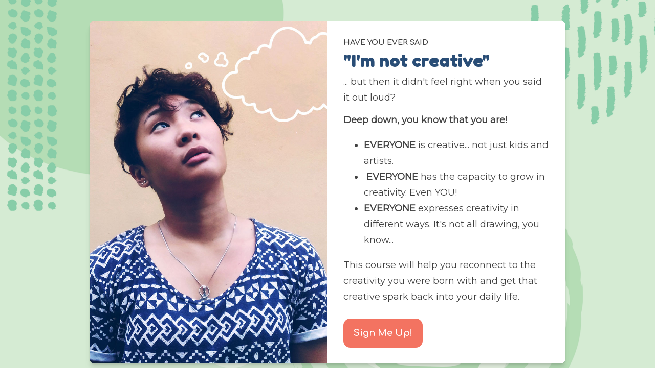

--- FILE ---
content_type: text/html; charset=utf-8
request_url: https://courses.sketchacademy.com/reconnect-to-creativity
body_size: 16999
content:
<!DOCTYPE html>
<html lang="en">
<head>
    <title>Reconnect to Creativity</title>

<meta name="viewport" content="width=device-width, initial-scale=1, user-scalable=0">
<meta name="turbo-prefetch" content="false">
<meta name="action-cable-url" content="wss://courses.sketchacademy.com/cable" data-messaging-enabled="false" />
<meta name="turnstile-site-key" content="0x4AAAAAAAJ5kwYW6AH1ybLx">
<link rel="icon" type="image/x-icon" href="https://courses.sketchacademy.com/content-assets/public/eyJhbGciOiJIUzI1NiJ9.eyJvYmplY3Rfa2V5IjoiNnBlaGQzNGtqemZmdHN1ZWJibno3NTN0N29pZyIsImRvbWFpbiI6ImNvdXJzZXMuc2tldGNoYWNhZGVteS5jb20ifQ.p0YBCkEGZRA0MQTjgo_3AwxaN8eVe1qi4mOt8HD6nJI" />


<meta property="og:site_name" content="Sketch Academy">


  <meta itemprop="name" content="Reconnect to Creativity">

<meta name="twitter:card" content="summary_large_image">
<meta name="twitter:title" content="Reconnect to Creativity">
<meta property="og:title" content="Reconnect to Creativity">

  <meta name="description" content="A free course to help you rediscover your creative self">
  <meta itemprop="description" content="A free course to help you rediscover your creative self">
  <meta name="twitter:description" content="A free course to help you rediscover your creative self">
  <meta name="og:description" content="A free course to help you rediscover your creative self">

  <meta itemprop="image" content="https://courses.sketchacademy.com/content-assets/public/eyJhbGciOiJIUzI1NiJ9.eyJvYmplY3Rfa2V5IjoiMW9qdjlmZHg0MGI5ZWJ4cHpuMGY2aWdvZmx1bCIsImRvbWFpbiI6ImNvdXJzZXMuc2tldGNoYWNhZGVteS5jb20ifQ.ONXhGkGt6QC8OjVeRZRHAtLHdqIdlDn5TEH90y8Kpqg">
  <meta name="twitter:image" content="https://courses.sketchacademy.com/content-assets/public/eyJhbGciOiJIUzI1NiJ9.eyJvYmplY3Rfa2V5IjoiMW9qdjlmZHg0MGI5ZWJ4cHpuMGY2aWdvZmx1bCIsImRvbWFpbiI6ImNvdXJzZXMuc2tldGNoYWNhZGVteS5jb20ifQ.ONXhGkGt6QC8OjVeRZRHAtLHdqIdlDn5TEH90y8Kpqg">
  <meta property="og:image" content="https://courses.sketchacademy.com/content-assets/public/eyJhbGciOiJIUzI1NiJ9.eyJvYmplY3Rfa2V5IjoiMW9qdjlmZHg0MGI5ZWJ4cHpuMGY2aWdvZmx1bCIsImRvbWFpbiI6ImNvdXJzZXMuc2tldGNoYWNhZGVteS5jb20ifQ.ONXhGkGt6QC8OjVeRZRHAtLHdqIdlDn5TEH90y8Kpqg">






  <link rel="stylesheet" href="https://cdn.podia.com/assets/storefront-21267bc2795c5cf077f1c29b4316338c439cbb0a21cd7750d82d5a92a537bf88.css" data-turbo-track="reload" />

    <style id="custom-storefront-styles">.messaging-header{background-color:#96daf6;color:#4bb9e3;fill:#4bb9e3}.conversation-bubble-background{background:#96daf6}.unread .conversation-bubble-background svg{fill:#96daf6}.conversation-bubble-icon{fill:#4bb9e3}.conversation-bubble{position:fixed;width:56px;height:56px;bottom:20px;right:20px;cursor:pointer;z-index:101}.conversation-bubble-background{position:relative;z-index:103;width:56px;height:56px;border-radius:50%}.conversation-bubble-background svg{display:none}.conversation-bubble-shadow{position:absolute;z-index:102;top:-8px;left:-16px;width:88px;height:88px;background-size:88px 88px}.conversation-bubble-icon{position:absolute;top:12px;left:12px;width:32px;height:32px;z-index:111}.conversation-dismiss-icon{fill:#4bb9e3}.conversation-dismiss-icon path{stroke:#4bb9e3}.unread .conversation-bubble-background{background:none}.unread .conversation-bubble-background svg{display:block;width:56px;height:56px}.unread:after{position:absolute;z-index:103;left:43px;top:3px;width:10px;height:10px;content:"";background:#E24646;border-radius:50%}.messaging-chat-window{width:380px;height:480px;position:fixed;right:20px;bottom:100px;box-sizing:border-box;box-shadow:0 0 0 1px rgba(0,0,0,0.15),0px 7px 40px 2px rgba(148,149,150,0.3);background:white;display:flex;flex-direction:column;justify-content:space-between;transition:0.3s ease-in-out;border-radius:12px;z-index:112}@media screen and (max-width: 420px),screen and (max-height: 590px){.messaging-chat-window{width:100%;height:100%;top:0;bottom:0;right:0;border-radius:0;z-index:1143}}.messaging-message-list ::-webkit-scrollbar{display:none;height:344px;min-height:200px;overflow-y:scroll;background-color:white;background-size:100%;overflow:hidden;position:relative;z-index:113}@media screen and (max-width: 420px),screen and (max-height: 590px){.messaging-message-list{overflow-x:hidden;height:100%}}.messaging-header{height:100%;max-height:70px;border-top-left-radius:12px;border-top-right-radius:12px;padding:16px;position:relative;box-sizing:border-box;display:flex;align-items:center;z-index:114;-webkit-box-shadow:0px 2px 4px rgba(41,37,51,0.1);box-shadow:0px 2px 4px rgba(41,37,51,0.1)}@media screen and (max-width: 420px),screen and (max-height: 590px){.messaging-header{border-top-left-radius:0;border-top-right-radius:0}}.messaging-header--img{border-radius:50%}.messaging-header--user{display:grid;width:100%}.messaging-header--user-name{border-radius:5px;font-size:16px;font-weight:bold;line-height:20px;overflow:hidden;text-overflow:ellipsis;white-space:nowrap}.messaging-header--user-status{align-self:center;border-radius:5px;font-size:14px;line-height:1}.messaging-header--dismiss{align-self:center;display:none}@media screen and (max-width: 420px),screen and (max-height: 590px){.messaging-header--dismiss{display:block}}.messaging-user-input--container{display:flex;align-items:flex-start;-webkit-box-shadow:0px -2px 4px rgba(41,37,51,0.1);box-shadow:0px -2px 4px rgba(41,37,51,0.1);z-index:114}.messaging-user-input--text{width:100%;line-height:1.5em;resize:none;border:none;outline:none;border-bottom-left-radius:12px;border-bottom-right-radius:12px;box-sizing:border-box;padding:16px;font-size:16px;font-weight:400;white-space:pre-wrap;word-wrap:break-word;color:#565867;-webkit-font-smoothing:antialiased;overflow:scroll;bottom:0;overflow-x:hidden;overflow-y:auto}.messaging-user-input--send-btn{height:35px;min-width:35px;border-radius:50%;display:flex;align-items:center;justify-content:center;cursor:pointer;margin:1rem 1rem 0 0;background-color:#96daf6}.messaging-user-input--send-btn svg path{stroke:#4bb9e3}.message{background-color:#EDF0F2;border-radius:12px 12px 12px 4px;white-space:pre-wrap;word-wrap:break-word;font-size:14px}.message.customer{color:#4bb9e3;background-color:#96daf6;border-radius:12px 12px 4px 12px}.message.bg-danger{background-color:#8A1C1C;color:white}.dots{align-items:center;display:flex;gap:.25rem}.typing{padding:1rem}.typing .dot{background:#6E7577}.dot{display:block;border-radius:.5rem;height:0.50rem;width:0.50rem;animation:typingAnimation 1s infinite ease-in-out}@keyframes typingAnimation{0%{transform:translateY(0px)}28%{transform:translateY(-0.25rem)}44%{transform:translateY(0px)}}.dot:nth-child(1){animation-delay:200ms}.dot:nth-child(2){animation-delay:300ms}.dot:nth-child(3){animation-delay:400ms}.text-sentence::first-letter{text-transform:uppercase}.visitor-email-capture-btn{background-color:#96daf6}.visitor-email-capture-btn svg path{stroke:#4bb9e3}.messaging-chat{font-family:var(--system-font)}.messaging-chat .pt2{padding-top:6.25px !important}.messaging-chat .pb2{padding-bottom:6.25px !important}.messaging-chat .mb3{margin-bottom:9.375px !important}.messaging-chat .pl3{padding-left:9.375px !important}.messaging-chat .pr3{padding-right:9.375px !important}.messaging-chat .pl4{padding-left:12.5px !important}.messaging-chat .pr4{padding-right:12.5px !important}.messaging-chat .mb1{margin-bottom:3.125px !important}.messaging-chat .mr2{margin-right:6.25px !important}.messaging-chat .text-gray{color:#8599a9}.messaging-chat .text-muted{color:#a09ea2 !important}.btn-primary{color:#fff;background-color:#96daf6;border-color:rgba(0,0,0,0)}.btn-primary:focus,.btn-primary.focus{color:#fff;background-color:#67c9f2;border-color:rgba(0,0,0,0)}.btn-primary:hover{color:#fff;background-color:#67c9f2;border-color:rgba(0,0,0,0)}.btn-primary:active,.btn-primary.active,.open>.btn-primary.dropdown-toggle{color:#fff;background-color:#67c9f2;background-image:none;border-color:rgba(0,0,0,0)}.btn-primary:active:hover,.btn-primary:active:focus,.btn-primary.focus:active,.btn-primary.active:hover,.btn-primary.active:focus,.btn-primary.active.focus,.open>.btn-primary.dropdown-toggle:hover,.open>.btn-primary.dropdown-toggle:focus,.open>.btn-primary.dropdown-toggle.focus{color:#fff;background-color:#46beef;border-color:rgba(0,0,0,0)}.btn-primary.disabled:hover,.btn-primary.disabled:focus,.btn-primary.disabled.focus,.btn-primary[disabled]:hover,.btn-primary[disabled]:focus,.btn-primary.focus[disabled],fieldset[disabled] .btn-primary:hover,fieldset[disabled] .btn-primary:focus,fieldset[disabled] .btn-primary.focus{background-color:#96daf6;border-color:rgba(0,0,0,0)}.btn-primary .badge{color:#96daf6;background-color:#fff}a{color:#96daf6}a:hover,a:focus,a:active{color:#7fd2f4}.text-primary,a.text-muted:hover{color:#96daf6}.bg-primary,.bg-confetti-primary,.user-course-pager .btn:hover{background:#96daf6}.product-card-image.bg-primary:hover{background-color:#7fd2f4}.navbar-default .navbar-nav>li>a:hover,.navbar-default .navbar-nav>li>a:focus,.navbar-default .navbar-nav>li>a:active,.navbar-default .navbar-nav>.active>a,.navbar-default .navbar-nav>.active>a:hover,.navbar-default .navbar-nav>.active>a:focus,.navbar-default .navbar-nav>.open>a,.navbar-default .navbar-nav>.open>a:hover,.navbar-default .navbar-nav>.open>a:focus,.nav-tabs>li>a:hover{color:#96daf6}#user-site-course-sidebar .block-link a.active,#user-site-course-sidebar .block-link a:hover{border-color:#96daf6}.form-control.focused,.form-control:focus{border-color:#96daf6}.nav-tabs>li>a:hover,.nav-tabs>li>a:active,.nav-tabs>li>a:focus{color:#96daf6}.nav-tabs>li.active>a,.nav-tabs>li.active>a:hover,.nav-tabs>li.active>a:active,.nav-tabs>li.active>a:focus{border-color:#96daf6}svg.stroke-primary *{stroke:#96daf6}svg.fill-primary *{fill:#96daf6}.comment.creator-comment img{box-shadow:0 0 0 2px white,0 0 0 4px #96daf6}code{color:#67c9f2}.quiz-question .quiz-answer-list .quiz-answer-list-item.unanswered.chosen:before{background:#96daf6}.quiz-question .quiz-answer-list .quiz-answer-list-item.unanswered.chosen:before,.quiz-question .quiz-answer-list .quiz-answer-list-item.unanswered.unanswered:hover:before{border-color:#96daf6}#site-locked-modal a.btn.btn-primary{background-color:#96daf6 !important}
</style>

    <link rel="stylesheet" href="https://fonts.googleapis.com/css?family=Comfortaa:700|Fredoka:700|Montserrat:400">

  <style>
    :root {
      font-size: 18px
    }
  </style>

  <meta name='turbo-cache-control'>



  <meta name="google-analytics-id" content="UA-162185343-1">

  <!-- Global site tag (gtag.js) - Google Analytics -->
  <script async src="https://www.googletagmanager.com/gtag/js?id=UA-162185343-1"></script>
  <script>
    window.dataLayer = window.dataLayer || [];
    function gtag(){dataLayer.push(arguments);}
    gtag('js', new Date());
  </script>
  <!-- End Global site tag (gtag.js) - Google Analytics -->




<script src="https://js.stripe.com/v3/"></script>
<script src="https://www.paypalobjects.com/api/checkout.js"></script>
<script src="https://embed.cloudflarestream.com/embed/sdk.latest.js"></script>


  <meta name="features" content="{&quot;media_library&quot;:true,&quot;new_colorpicker&quot;:true,&quot;setting_toggle_click_outside&quot;:true,&quot;legacy_html_migration__data_images&quot;:false,&quot;gifs&quot;:false}">


  <script src="https://cdn.podia.com/assets/user-site-a17f877f0c0d4266d94de1e28cbb54ceaa3b0395ef1536f8fa123f908bffa1cb.js" data-turbo-track="reload"></script>
  <script src="https://cdn.podia.com/assets/storefront-51994ded55db539deb411d9725909c77b668c4d716bf12997d841c0b4f7750d5.js" data-turbo-track="reload"></script>
  <script type="text/javascript">
  Podia.Customer = null;
</script>

  

      <script src="https://challenges.cloudflare.com/turnstile/v0/api.js" async defer></script>
</head>

<body class="user-site">
  
  

    <div id="page_header" class="react-page-header" style="" data-controller="editor--page-section">
  <div data-react-component="creator_ui/section_adapters/Header" data-props="{&quot;features&quot;:{&quot;siteEditorColors&quot;:true},&quot;theme&quot;:{&quot;background&quot;:{},&quot;colors&quot;:{&quot;id&quot;:59408820,&quot;values&quot;:{&quot;sectionBackground&quot;:&quot;#ffffff&quot;,&quot;sectionBorder&quot;:&quot;#D9F1FB1A&quot;,&quot;heading1&quot;:&quot;#163351FF&quot;,&quot;heading2&quot;:&quot;#2A4C75FF&quot;,&quot;heading3&quot;:&quot;#2A4C75FF&quot;,&quot;heading4&quot;:&quot;#2A4C75FF&quot;,&quot;subtitle&quot;:&quot;#262633&quot;,&quot;pretitle&quot;:&quot;#262633&quot;,&quot;pretitleAccent&quot;:&quot;#FF665EFF&quot;,&quot;paragraphText&quot;:&quot;#163351FF&quot;,&quot;paragraphSubtext&quot;:&quot;#262633&quot;,&quot;paragraphLinks&quot;:&quot;#262633&quot;,&quot;buttonLabel&quot;:&quot;#ffffff&quot;,&quot;buttonBackground&quot;:&quot;#ff665e&quot;,&quot;inputBackground&quot;:&quot;#ffffff&quot;,&quot;inputText&quot;:&quot;#0D161B&quot;,&quot;socialIconColors&quot;:&quot;text&quot;,&quot;cardBackground&quot;:&quot;#ffffff&quot;,&quot;cardHeading1&quot;:&quot;#1a4f65&quot;,&quot;cardHeading2&quot;:&quot;#1a4f65&quot;,&quot;cardHeading3&quot;:&quot;#1a4f65&quot;,&quot;cardHeading4&quot;:null,&quot;cardSubtitle&quot;:&quot;#262633&quot;,&quot;cardPretitle&quot;:&quot;#262633&quot;,&quot;cardPretitleAccent&quot;:&quot;#FF665EFF&quot;,&quot;cardParagraphText&quot;:&quot;#262633&quot;,&quot;cardParagraphSubtext&quot;:&quot;#262633&quot;,&quot;cardParagraphLinks&quot;:&quot;#262633&quot;,&quot;cardButtonLabel&quot;:&quot;#ffffff&quot;,&quot;cardButtonBackground&quot;:&quot;#ff665e&quot;,&quot;cardInputBackground&quot;:&quot;#ffffff&quot;,&quot;cardInputText&quot;:&quot;#0D161B&quot;,&quot;cardSocialIconColors&quot;:&quot;text&quot;,&quot;overlayBackground&quot;:&quot;#ffffff&quot;,&quot;overlayHeading1&quot;:&quot;#1a4f65&quot;,&quot;overlayHeading2&quot;:&quot;#1a4f65&quot;,&quot;overlayHeading3&quot;:&quot;#1a4f65&quot;,&quot;overlayHeading4&quot;:null,&quot;overlaySubtitle&quot;:&quot;#262633&quot;,&quot;overlayPretitle&quot;:&quot;#262633&quot;,&quot;overlayPretitleAccent&quot;:&quot;#FF665EFF&quot;,&quot;overlayParagraphText&quot;:&quot;#262633&quot;,&quot;overlayParagraphSubtext&quot;:&quot;#262633&quot;,&quot;overlayParagraphLinks&quot;:&quot;#262633&quot;,&quot;overlayButtonLabel&quot;:&quot;#ffffff&quot;,&quot;overlayButtonBackground&quot;:&quot;#ff665e&quot;,&quot;overlayInputBackground&quot;:&quot;#ffffff&quot;,&quot;overlayInputText&quot;:&quot;#0D161B&quot;,&quot;overlaySocialIconColors&quot;:&quot;text&quot;,&quot;accent1&quot;:&quot;#96DAF6FF&quot;,&quot;codeblockText&quot;:&quot;#2A4C75FF&quot;,&quot;codeblockBackground&quot;:&quot;#163351FF&quot;,&quot;inputBorder&quot;:&quot;#163351FF&quot;}},&quot;fonts&quot;:{&quot;families&quot;:[&quot;Comfortaa:700&quot;,&quot;Fredoka:700&quot;,&quot;Montserrat:400&quot;],&quot;styles&quot;:{&quot;preheadingFont&quot;:{&quot;family&quot;:&quot;Comfortaa&quot;,&quot;weight&quot;:&quot;700&quot;,&quot;spacing&quot;:&quot;0&quot;,&quot;height&quot;:&quot;1.7&quot;,&quot;case&quot;:&quot;uppercase&quot;},&quot;headingFont&quot;:{&quot;family&quot;:&quot;Fredoka&quot;,&quot;weight&quot;:&quot;700&quot;,&quot;spacing&quot;:&quot;0&quot;,&quot;height&quot;:&quot;1.25&quot;,&quot;case&quot;:&quot;none&quot;},&quot;subheadingFont&quot;:{&quot;family&quot;:&quot;Montserrat&quot;,&quot;weight&quot;:&quot;400&quot;,&quot;spacing&quot;:&quot;0&quot;,&quot;height&quot;:&quot;1.75&quot;,&quot;case&quot;:&quot;none&quot;},&quot;bodyFont&quot;:{&quot;family&quot;:&quot;Montserrat&quot;,&quot;weight&quot;:&quot;400&quot;,&quot;spacing&quot;:&quot;0&quot;,&quot;height&quot;:&quot;1.75&quot;,&quot;case&quot;:null},&quot;buttonFont&quot;:{&quot;family&quot;:&quot;Comfortaa&quot;,&quot;weight&quot;:&quot;700&quot;,&quot;spacing&quot;:&quot;0&quot;,&quot;height&quot;:&quot;1.85&quot;,&quot;case&quot;:&quot;capitalize&quot;},&quot;navigationFont&quot;:{&quot;family&quot;:&quot;Montserrat&quot;,&quot;weight&quot;:&quot;400&quot;,&quot;spacing&quot;:&quot;0&quot;,&quot;height&quot;:&quot;1.75&quot;,&quot;case&quot;:&quot;none&quot;}},&quot;sizes&quot;:{&quot;headingFont&quot;:{&quot;h1&quot;:2.25,&quot;h2&quot;:&quot;2&quot;,&quot;h3&quot;:&quot;1.5&quot;,&quot;h4&quot;:&quot;1.25&quot;},&quot;bodyFont&quot;:{&quot;lg&quot;:&quot;1.125&quot;,&quot;md&quot;:1,&quot;sm&quot;:0.8},&quot;buttonFont&quot;:{&quot;lg&quot;:1.15,&quot;md&quot;:1,&quot;sm&quot;:0.8},&quot;navigationFont&quot;:{&quot;md&quot;:0.8}},&quot;baseFontSize&quot;:&quot;18&quot;},&quot;structure&quot;:{&quot;globalCardCorners&quot;:0.5,&quot;globalCardShadowOpacity&quot;:0.04,&quot;globalCardShadowDepth&quot;:4.0,&quot;globalCardCollectionHeight&quot;:&quot;unique&quot;,&quot;globalGap&quot;:1.0,&quot;globalTopPadding&quot;:2.25,&quot;globalBottomPadding&quot;:2.25,&quot;globalWidth&quot;:970,&quot;globalBorderEnabled&quot;:false,&quot;globalBorderPlacement&quot;:&quot;bottom&quot;,&quot;globalBorderStyle&quot;:&quot;solid&quot;,&quot;globalBorderSize&quot;:1,&quot;sectionCardCorners&quot;:null,&quot;sectionCardShadowOpacity&quot;:null,&quot;sectionCardShadowDepth&quot;:null,&quot;sectionCardCollectionHeight&quot;:null,&quot;sectionGap&quot;:null,&quot;sectionTopPadding&quot;:1.25,&quot;sectionBottomPadding&quot;:1.25,&quot;sectionWidth&quot;:null,&quot;sectionColumnCount&quot;:3,&quot;sectionBorderEnabled&quot;:null,&quot;sectionBorderPlacement&quot;:null,&quot;sectionBorderStyle&quot;:null,&quot;sectionBorderSize&quot;:null},&quot;mediaOptions&quot;:{&quot;aspectRatio&quot;:&quot;natural&quot;,&quot;mediaCorners&quot;:&quot;hard&quot;,&quot;mediaMobileFullWidth&quot;:null,&quot;mediaWidth&quot;:0.4,&quot;globalOptions&quot;:{&quot;imageCorners&quot;:&quot;small&quot;,&quot;imageMobileFullWidth&quot;:true,&quot;videoCorners&quot;:&quot;small&quot;,&quot;videoMobileFullWidth&quot;:true,&quot;linkedImageHover&quot;:&quot;none&quot;}},&quot;interactivesOptions&quot;:{&quot;linkStyles&quot;:&quot;underline&quot;,&quot;linkHover&quot;:&quot;fade&quot;,&quot;linkHoverColor&quot;:&quot;#96daf6&quot;,&quot;navigationLinkStyles&quot;:&quot;none&quot;,&quot;navigationLinkHover&quot;:&quot;underline&quot;,&quot;navigationLinkHoverColor&quot;:&quot;#96daf6&quot;,&quot;linkedTitleStyles&quot;:&quot;none&quot;,&quot;linkedTitleHover&quot;:&quot;underline&quot;,&quot;linkedTitleHoverColor&quot;:&quot;#96daf6&quot;,&quot;buttonStyles&quot;:&quot;flat&quot;,&quot;buttonCorners&quot;:&quot;large&quot;,&quot;buttonHover&quot;:&quot;rise&quot;,&quot;iconHover&quot;:&quot;rise&quot;},&quot;renderingMode&quot;:&quot;live&quot;},&quot;authenticationLinks&quot;:{&quot;login&quot;:{&quot;name&quot;:&quot;Login&quot;,&quot;url&quot;:&quot;/login&quot;},&quot;logout&quot;:{&quot;name&quot;:&quot;Logout&quot;,&quot;url&quot;:&quot;/logout&quot;}},&quot;currentUser&quot;:null,&quot;dashboardLinks&quot;:[],&quot;headerLinks&quot;:{&quot;2151793&quot;:{&quot;id&quot;:2151793,&quot;name&quot;:&quot;Corporate Workshops&quot;,&quot;position&quot;:0,&quot;value&quot;:&quot;https://courses.sketchacademy.com/corporate-workshops&quot;,&quot;target&quot;:&quot;_self&quot;,&quot;visible&quot;:true},&quot;2151794&quot;:{&quot;id&quot;:2151794,&quot;name&quot;:&quot;Login&quot;,&quot;position&quot;:1,&quot;value&quot;:&quot;https://courses.sketchacademy.com/login&quot;,&quot;target&quot;:&quot;_self&quot;,&quot;visible&quot;:true}},&quot;id&quot;:&quot;page_header&quot;,&quot;layout&quot;:&quot;nav-right&quot;,&quot;logo&quot;:&quot;https://courses.sketchacademy.com/content-assets/public/eyJhbGciOiJIUzI1NiJ9.eyJvYmplY3Rfa2V5IjoiNGp4aTRqZ292MzJndDF5OTE4bTJkb2kyMm9vMiIsImRvbWFpbiI6ImNvdXJzZXMuc2tldGNoYWNhZGVteS5jb20ifQ.eTBh38_1lEI210c94q_yt_WGCsx7RoXp_9K-Nk5daDM&quot;,&quot;logoAltText&quot;:&quot;&quot;,&quot;showBorder&quot;:false,&quot;showHeader&quot;:true,&quot;showLoginButton&quot;:false,&quot;fluidType&quot;:null,&quot;sidebarActive&quot;:null,&quot;site&quot;:{&quot;name&quot;:&quot;Sketch Academy&quot;,&quot;url&quot;:&quot;/&quot;},&quot;storefrontLogo&quot;:&quot;https://courses.sketchacademy.com/content-assets/public/eyJhbGciOiJIUzI1NiJ9.eyJvYmplY3Rfa2V5IjoiNzllemUyb3Awa2F0bDZ1MGh6OHJ3anMwNW1zZCIsImRvbWFpbiI6ImNvdXJzZXMuc2tldGNoYWNhZGVteS5jb20ifQ.ErxNfrOWQZg34mD3asTJLOXs7dtW34do0I5QmHzGHwE&quot;,&quot;userLinks&quot;:[{&quot;name&quot;:&quot;Affiliate&quot;,&quot;url&quot;:&quot;/customer/affiliate&quot;},{&quot;name&quot;:&quot;Settings&quot;,&quot;url&quot;:&quot;/customer/settings/edit&quot;}],&quot;mediaPlacement&quot;:null,&quot;textAlignment&quot;:null,&quot;headerAlignment&quot;:null,&quot;mediaStyle&quot;:null}"><section class="sc-dXYVqG dgiLPg"><div data-testid="container" class="sc-jcvEFQ fmILXZ"><header data-testid="header-container" class="sc-ipZvcT faCaSC"><div data-testid="logo-container" class="sc-ipolYl fxkoRY"><a href="/" class="sc-eKpnvn kTlPRF"><img src="https://courses.sketchacademy.com/content-assets/public/eyJhbGciOiJIUzI1NiJ9.eyJvYmplY3Rfa2V5IjoiNGp4aTRqZ292MzJndDF5OTE4bTJkb2kyMm9vMiIsImRvbWFpbiI6ImNvdXJzZXMuc2tldGNoYWNhZGVteS5jb20ifQ.eTBh38_1lEI210c94q_yt_WGCsx7RoXp_9K-Nk5daDM" alt=""/></a></div><nav aria-label="Main" class="sc-bnKOtV bKQaBe sc-kGpOLI cQlZcF"><ul class="sc-gOUBbZ sc-sediK sc-cUDvSk dxmhNI dAkYOz hdIYcU"><li><a href="https://courses.sketchacademy.com/corporate-workshops" target="_self" class="sc-jcvhOc gguZWW sc-bcWuly sc-dTwnxM bfOyeo PdQYO" data-skip-external-link-check="true">Corporate Workshops</a></li><li><a href="https://courses.sketchacademy.com/login" target="_self" class="sc-jcvhOc gguZWW sc-bcWuly sc-dTwnxM bfOyeo PdQYO" data-skip-external-link-check="true">Login</a></li></ul></nav><div data-testid="desktop-menu" class="sc-bGmiln sc-dAquNC dwIGOk fljQPz"></div><div data-testid="mobile-menu" class="sc-bGmiln sc-elXHpe dwIGOk hrYbiJ"><button aria-haspopup="menu" class="sc-dliZax hRgemE"><svg width="24" height="24" viewBox="0 0 24 24" fill="none" xmlns="http://www.w3.org/2000/svg"><path fill-rule="evenodd" clip-rule="evenodd" d="M2 5C2 4.44772 2.44772 4 3 4H19C19.5523 4 20 4.44772 20 5C20 5.55228 19.5523 6 19 6H3C2.44772 6 2 5.55228 2 5Z" fill="currentColor"></path><path fill-rule="evenodd" clip-rule="evenodd" d="M2 19C2 18.4477 2.44772 18 3 18H17C17.5523 18 18 18.4477 18 19C18 19.5523 17.5523 20 17 20H3C2.44772 20 2 19.5523 2 19Z" fill="currentColor"></path><path fill-rule="evenodd" clip-rule="evenodd" d="M2 12C2 11.4477 2.44772 11 3 11H21C21.5523 11 22 11.4477 22 12C22 12.5523 21.5523 13 21 13H3C2.44772 13 2 12.5523 2 12Z" fill="currentColor"></path></svg></button><div role="menu" aria-hidden="true" data-testid="dropdown-menu" class="sc-ffnlCM hmWOpG"><nav aria-label="Main" class="sc-kYfZys gsDORJ"><a href="https://courses.sketchacademy.com/corporate-workshops" target="_self" class="sc-jcvhOc gguZWW sc-bcWuly sc-eeCozV bfOyeo jumHhu" data-skip-external-link-check="true">Corporate Workshops</a><a href="https://courses.sketchacademy.com/login" target="_self" class="sc-jcvhOc gguZWW sc-bcWuly sc-eeCozV bfOyeo jumHhu" data-skip-external-link-check="true">Login</a></nav><div class="sc-dUhwCu EWnkG"></div></div></div></header></div></section></div>
</div>

  

  <div data-controller='page-data'></div>
<div data-react-component="Flash" data-props="{}"></div>
<div data-react-component="creator_ui/section_adapters/StickyHeader" data-props="{&quot;features&quot;:{&quot;siteEditorColors&quot;:true},&quot;theme&quot;:{&quot;background&quot;:{},&quot;colors&quot;:{&quot;id&quot;:59408820,&quot;values&quot;:{&quot;sectionBackground&quot;:&quot;#ffffff&quot;,&quot;sectionBorder&quot;:&quot;#D9F1FB1A&quot;,&quot;heading1&quot;:&quot;#163351FF&quot;,&quot;heading2&quot;:&quot;#2A4C75FF&quot;,&quot;heading3&quot;:&quot;#2A4C75FF&quot;,&quot;heading4&quot;:&quot;#2A4C75FF&quot;,&quot;subtitle&quot;:&quot;#262633&quot;,&quot;pretitle&quot;:&quot;#262633&quot;,&quot;pretitleAccent&quot;:&quot;#FF665EFF&quot;,&quot;paragraphText&quot;:&quot;#163351FF&quot;,&quot;paragraphSubtext&quot;:&quot;#262633&quot;,&quot;paragraphLinks&quot;:&quot;#262633&quot;,&quot;buttonLabel&quot;:&quot;#ffffff&quot;,&quot;buttonBackground&quot;:&quot;#ff665e&quot;,&quot;inputBackground&quot;:&quot;#ffffff&quot;,&quot;inputText&quot;:&quot;#0D161B&quot;,&quot;socialIconColors&quot;:&quot;text&quot;,&quot;cardBackground&quot;:&quot;#ffffff&quot;,&quot;cardHeading1&quot;:&quot;#1a4f65&quot;,&quot;cardHeading2&quot;:&quot;#1a4f65&quot;,&quot;cardHeading3&quot;:&quot;#1a4f65&quot;,&quot;cardHeading4&quot;:null,&quot;cardSubtitle&quot;:&quot;#262633&quot;,&quot;cardPretitle&quot;:&quot;#262633&quot;,&quot;cardPretitleAccent&quot;:&quot;#FF665EFF&quot;,&quot;cardParagraphText&quot;:&quot;#262633&quot;,&quot;cardParagraphSubtext&quot;:&quot;#262633&quot;,&quot;cardParagraphLinks&quot;:&quot;#262633&quot;,&quot;cardButtonLabel&quot;:&quot;#ffffff&quot;,&quot;cardButtonBackground&quot;:&quot;#ff665e&quot;,&quot;cardInputBackground&quot;:&quot;#ffffff&quot;,&quot;cardInputText&quot;:&quot;#0D161B&quot;,&quot;cardSocialIconColors&quot;:&quot;text&quot;,&quot;overlayBackground&quot;:&quot;#ffffff&quot;,&quot;overlayHeading1&quot;:&quot;#1a4f65&quot;,&quot;overlayHeading2&quot;:&quot;#1a4f65&quot;,&quot;overlayHeading3&quot;:&quot;#1a4f65&quot;,&quot;overlayHeading4&quot;:null,&quot;overlaySubtitle&quot;:&quot;#262633&quot;,&quot;overlayPretitle&quot;:&quot;#262633&quot;,&quot;overlayPretitleAccent&quot;:&quot;#FF665EFF&quot;,&quot;overlayParagraphText&quot;:&quot;#262633&quot;,&quot;overlayParagraphSubtext&quot;:&quot;#262633&quot;,&quot;overlayParagraphLinks&quot;:&quot;#262633&quot;,&quot;overlayButtonLabel&quot;:&quot;#ffffff&quot;,&quot;overlayButtonBackground&quot;:&quot;#ff665e&quot;,&quot;overlayInputBackground&quot;:&quot;#ffffff&quot;,&quot;overlayInputText&quot;:&quot;#0D161B&quot;,&quot;overlaySocialIconColors&quot;:&quot;text&quot;,&quot;accent1&quot;:&quot;#96DAF6FF&quot;,&quot;codeblockText&quot;:&quot;#2A4C75FF&quot;,&quot;codeblockBackground&quot;:&quot;#163351FF&quot;,&quot;inputBorder&quot;:&quot;#163351FF&quot;}},&quot;fonts&quot;:{&quot;families&quot;:[&quot;Comfortaa:700&quot;,&quot;Fredoka:700&quot;,&quot;Montserrat:400&quot;],&quot;styles&quot;:{&quot;preheadingFont&quot;:{&quot;family&quot;:&quot;Comfortaa&quot;,&quot;weight&quot;:&quot;700&quot;,&quot;spacing&quot;:&quot;0&quot;,&quot;height&quot;:&quot;1.7&quot;,&quot;case&quot;:&quot;uppercase&quot;},&quot;headingFont&quot;:{&quot;family&quot;:&quot;Fredoka&quot;,&quot;weight&quot;:&quot;700&quot;,&quot;spacing&quot;:&quot;0&quot;,&quot;height&quot;:&quot;1.25&quot;,&quot;case&quot;:&quot;none&quot;},&quot;subheadingFont&quot;:{&quot;family&quot;:&quot;Montserrat&quot;,&quot;weight&quot;:&quot;400&quot;,&quot;spacing&quot;:&quot;0&quot;,&quot;height&quot;:&quot;1.75&quot;,&quot;case&quot;:&quot;none&quot;},&quot;bodyFont&quot;:{&quot;family&quot;:&quot;Montserrat&quot;,&quot;weight&quot;:&quot;400&quot;,&quot;spacing&quot;:&quot;0&quot;,&quot;height&quot;:&quot;1.75&quot;,&quot;case&quot;:null},&quot;buttonFont&quot;:{&quot;family&quot;:&quot;Comfortaa&quot;,&quot;weight&quot;:&quot;700&quot;,&quot;spacing&quot;:&quot;0&quot;,&quot;height&quot;:&quot;1.85&quot;,&quot;case&quot;:&quot;capitalize&quot;},&quot;navigationFont&quot;:{&quot;family&quot;:&quot;Montserrat&quot;,&quot;weight&quot;:&quot;400&quot;,&quot;spacing&quot;:&quot;0&quot;,&quot;height&quot;:&quot;1.75&quot;,&quot;case&quot;:&quot;none&quot;}},&quot;sizes&quot;:{&quot;headingFont&quot;:{&quot;h1&quot;:2.25,&quot;h2&quot;:&quot;2&quot;,&quot;h3&quot;:&quot;1.5&quot;,&quot;h4&quot;:&quot;1.25&quot;},&quot;bodyFont&quot;:{&quot;lg&quot;:&quot;1.125&quot;,&quot;md&quot;:1,&quot;sm&quot;:0.8},&quot;buttonFont&quot;:{&quot;lg&quot;:1.15,&quot;md&quot;:1,&quot;sm&quot;:0.8},&quot;navigationFont&quot;:{&quot;md&quot;:0.8}},&quot;baseFontSize&quot;:&quot;18&quot;},&quot;structure&quot;:{&quot;globalCardCorners&quot;:0.5,&quot;globalCardShadowOpacity&quot;:0.04,&quot;globalCardShadowDepth&quot;:4.0,&quot;globalCardCollectionHeight&quot;:&quot;unique&quot;,&quot;globalGap&quot;:1.0,&quot;globalTopPadding&quot;:2.25,&quot;globalBottomPadding&quot;:2.25,&quot;globalWidth&quot;:970,&quot;globalBorderEnabled&quot;:false,&quot;globalBorderPlacement&quot;:&quot;bottom&quot;,&quot;globalBorderStyle&quot;:&quot;solid&quot;,&quot;globalBorderSize&quot;:1,&quot;sectionCardCorners&quot;:null,&quot;sectionCardShadowOpacity&quot;:null,&quot;sectionCardShadowDepth&quot;:null,&quot;sectionCardCollectionHeight&quot;:null,&quot;sectionGap&quot;:null,&quot;sectionTopPadding&quot;:1.25,&quot;sectionBottomPadding&quot;:1.25,&quot;sectionWidth&quot;:null,&quot;sectionColumnCount&quot;:3,&quot;sectionBorderEnabled&quot;:null,&quot;sectionBorderPlacement&quot;:null,&quot;sectionBorderStyle&quot;:null,&quot;sectionBorderSize&quot;:null},&quot;mediaOptions&quot;:{&quot;aspectRatio&quot;:&quot;natural&quot;,&quot;mediaCorners&quot;:&quot;hard&quot;,&quot;mediaMobileFullWidth&quot;:null,&quot;mediaWidth&quot;:0.4,&quot;globalOptions&quot;:{&quot;imageCorners&quot;:&quot;small&quot;,&quot;imageMobileFullWidth&quot;:true,&quot;videoCorners&quot;:&quot;small&quot;,&quot;videoMobileFullWidth&quot;:true,&quot;linkedImageHover&quot;:&quot;none&quot;}},&quot;interactivesOptions&quot;:{&quot;linkStyles&quot;:&quot;underline&quot;,&quot;linkHover&quot;:&quot;fade&quot;,&quot;linkHoverColor&quot;:&quot;#96daf6&quot;,&quot;navigationLinkStyles&quot;:&quot;none&quot;,&quot;navigationLinkHover&quot;:&quot;underline&quot;,&quot;navigationLinkHoverColor&quot;:&quot;#96daf6&quot;,&quot;linkedTitleStyles&quot;:&quot;none&quot;,&quot;linkedTitleHover&quot;:&quot;underline&quot;,&quot;linkedTitleHoverColor&quot;:&quot;#96daf6&quot;,&quot;buttonStyles&quot;:&quot;flat&quot;,&quot;buttonCorners&quot;:&quot;large&quot;,&quot;buttonHover&quot;:&quot;rise&quot;,&quot;iconHover&quot;:&quot;rise&quot;},&quot;renderingMode&quot;:&quot;&quot;},&quot;id&quot;:&quot;page_header&quot;,&quot;site&quot;:{&quot;name&quot;:&quot;Sketch Academy&quot;,&quot;url&quot;:&quot;/&quot;},&quot;product&quot;:{&quot;name&quot;:&quot;Reconnect to Creativity&quot;},&quot;emailForm&quot;:null,&quot;buttons&quot;:[{&quot;text&quot;:&quot;Get access for free&quot;,&quot;url&quot;:&quot;/reconnect-to-creativity/buy?offer_id=615993&quot;,&quot;rel&quot;:&quot;nofollow&quot;}],&quot;showHeader&quot;:true,&quot;mediaPlacement&quot;:null,&quot;textAlignment&quot;:null,&quot;headerAlignment&quot;:null,&quot;mediaStyle&quot;:null}"><section class="sc-dXYVqG dgiLPg sc-DrBrN kynkbw"><div data-testid="container" class="sc-jcvEFQ gYlvRn"><header class="sc-ckkiQc fVdIA"><div class="sc-fsLoqP ddSsYe"><a href="/" class="sc-jcvhOc gguZWW sc-kHpflN sc-gZDVPe gRdrWR ZDUvF" data-skip-external-link-check="false">Sketch Academy</a><span class="sc-fXqexe sc-lbrhxR llyOJC enTYkI">/</span><span class="sc-fXqexe sc-bsOfxk llyOJC bnkVqX">Reconnect to Creativity</span></div><div class="sc-fjRZMg fOFJJj"><a rel="nofollow" href="/reconnect-to-creativity/buy?offer_id=615993" class="sc-Asyiq lbxRlJ">Get access for free</a></div></header></div></section></div>
<div id="page_section_container" class="page-sections course-page-sections"><div id="page_section_74953202" class="react-page-section">
  <div data-react-component="creator_ui/section_adapters/ProductBanner" data-props="{&quot;features&quot;:{&quot;siteEditorColors&quot;:true},&quot;theme&quot;:{&quot;background&quot;:{&quot;blend&quot;:&quot;normal&quot;,&quot;blur&quot;:0,&quot;contrast&quot;:100,&quot;grayscale&quot;:0,&quot;opacity&quot;:100,&quot;url&quot;:null},&quot;colors&quot;:{&quot;id&quot;:59408968,&quot;values&quot;:{&quot;sectionBackground&quot;:&quot;#ffffff&quot;,&quot;sectionBorder&quot;:&quot;#D9F1FB1A&quot;,&quot;heading1&quot;:&quot;#50bb81&quot;,&quot;heading2&quot;:&quot;#50bb81&quot;,&quot;heading3&quot;:&quot;#50bb81&quot;,&quot;heading4&quot;:&quot;#50bb81&quot;,&quot;subtitle&quot;:&quot;#252733&quot;,&quot;pretitle&quot;:&quot;#252733&quot;,&quot;pretitleAccent&quot;:&quot;#FF665EFF&quot;,&quot;paragraphText&quot;:&quot;#252733&quot;,&quot;paragraphSubtext&quot;:&quot;#252733&quot;,&quot;paragraphLinks&quot;:&quot;#252733&quot;,&quot;buttonLabel&quot;:&quot;#ffffff&quot;,&quot;buttonBackground&quot;:&quot;#f26660&quot;,&quot;inputBackground&quot;:&quot;#ffffff&quot;,&quot;inputText&quot;:&quot;#0D161B&quot;,&quot;socialIconColors&quot;:&quot;text&quot;,&quot;cardBackground&quot;:&quot;#ffffff&quot;,&quot;cardHeading1&quot;:&quot;#50bb81&quot;,&quot;cardHeading2&quot;:&quot;#50bb81&quot;,&quot;cardHeading3&quot;:&quot;#50bb81&quot;,&quot;cardHeading4&quot;:null,&quot;cardSubtitle&quot;:&quot;#252733&quot;,&quot;cardPretitle&quot;:&quot;#252733&quot;,&quot;cardPretitleAccent&quot;:&quot;#FF665EFF&quot;,&quot;cardParagraphText&quot;:&quot;#252733&quot;,&quot;cardParagraphSubtext&quot;:&quot;#252733&quot;,&quot;cardParagraphLinks&quot;:&quot;#252733&quot;,&quot;cardButtonLabel&quot;:&quot;#ffffff&quot;,&quot;cardButtonBackground&quot;:&quot;#f26660&quot;,&quot;cardInputBackground&quot;:&quot;#ffffff&quot;,&quot;cardInputText&quot;:&quot;#0D161B&quot;,&quot;cardSocialIconColors&quot;:&quot;text&quot;,&quot;overlayBackground&quot;:&quot;#ffffff&quot;,&quot;overlayHeading1&quot;:&quot;#50bb81&quot;,&quot;overlayHeading2&quot;:&quot;#50bb81&quot;,&quot;overlayHeading3&quot;:&quot;#50bb81&quot;,&quot;overlayHeading4&quot;:null,&quot;overlaySubtitle&quot;:&quot;#252733&quot;,&quot;overlayPretitle&quot;:&quot;#252733&quot;,&quot;overlayPretitleAccent&quot;:&quot;#FF665EFF&quot;,&quot;overlayParagraphText&quot;:&quot;#252733&quot;,&quot;overlayParagraphSubtext&quot;:&quot;#252733&quot;,&quot;overlayParagraphLinks&quot;:&quot;#252733&quot;,&quot;overlayButtonLabel&quot;:&quot;#ffffff&quot;,&quot;overlayButtonBackground&quot;:&quot;#f26660&quot;,&quot;overlayInputBackground&quot;:&quot;#ffffff&quot;,&quot;overlayInputText&quot;:&quot;#0D161B&quot;,&quot;overlaySocialIconColors&quot;:&quot;text&quot;,&quot;accent1&quot;:&quot;#96DAF6FF&quot;,&quot;codeblockText&quot;:&quot;#2A4C75FF&quot;,&quot;codeblockBackground&quot;:&quot;#163351FF&quot;,&quot;inputBorder&quot;:&quot;#163351FF&quot;}},&quot;fonts&quot;:{&quot;families&quot;:[&quot;Comfortaa:700&quot;,&quot;Fredoka:700&quot;,&quot;Montserrat:400&quot;],&quot;styles&quot;:{&quot;preheadingFont&quot;:{&quot;family&quot;:&quot;Comfortaa&quot;,&quot;weight&quot;:&quot;700&quot;,&quot;spacing&quot;:&quot;0&quot;,&quot;height&quot;:&quot;1.7&quot;,&quot;case&quot;:&quot;uppercase&quot;},&quot;headingFont&quot;:{&quot;family&quot;:&quot;Fredoka&quot;,&quot;weight&quot;:&quot;700&quot;,&quot;spacing&quot;:&quot;0&quot;,&quot;height&quot;:&quot;1.25&quot;,&quot;case&quot;:&quot;none&quot;},&quot;subheadingFont&quot;:{&quot;family&quot;:&quot;Montserrat&quot;,&quot;weight&quot;:&quot;400&quot;,&quot;spacing&quot;:&quot;0&quot;,&quot;height&quot;:&quot;1.75&quot;,&quot;case&quot;:&quot;none&quot;},&quot;bodyFont&quot;:{&quot;family&quot;:&quot;Montserrat&quot;,&quot;weight&quot;:&quot;400&quot;,&quot;spacing&quot;:&quot;0&quot;,&quot;height&quot;:&quot;1.75&quot;,&quot;case&quot;:null},&quot;buttonFont&quot;:{&quot;family&quot;:&quot;Comfortaa&quot;,&quot;weight&quot;:&quot;700&quot;,&quot;spacing&quot;:&quot;0&quot;,&quot;height&quot;:&quot;1.85&quot;,&quot;case&quot;:&quot;capitalize&quot;},&quot;navigationFont&quot;:{&quot;family&quot;:&quot;Montserrat&quot;,&quot;weight&quot;:&quot;400&quot;,&quot;spacing&quot;:&quot;0&quot;,&quot;height&quot;:&quot;1.75&quot;,&quot;case&quot;:&quot;none&quot;}},&quot;sizes&quot;:{&quot;headingFont&quot;:{&quot;h1&quot;:2.25,&quot;h2&quot;:&quot;2&quot;,&quot;h3&quot;:&quot;1.5&quot;,&quot;h4&quot;:&quot;1.25&quot;},&quot;bodyFont&quot;:{&quot;lg&quot;:&quot;1.125&quot;,&quot;md&quot;:1,&quot;sm&quot;:0.8},&quot;buttonFont&quot;:{&quot;lg&quot;:1.15,&quot;md&quot;:1,&quot;sm&quot;:0.8},&quot;navigationFont&quot;:{&quot;md&quot;:0.8}},&quot;baseFontSize&quot;:&quot;18&quot;},&quot;structure&quot;:{&quot;globalCardCorners&quot;:0.5,&quot;globalCardShadowOpacity&quot;:0.04,&quot;globalCardShadowDepth&quot;:4.0,&quot;globalCardCollectionHeight&quot;:&quot;unique&quot;,&quot;globalGap&quot;:1.0,&quot;globalTopPadding&quot;:2.25,&quot;globalBottomPadding&quot;:2.25,&quot;globalWidth&quot;:970,&quot;globalBorderEnabled&quot;:false,&quot;globalBorderPlacement&quot;:&quot;bottom&quot;,&quot;globalBorderStyle&quot;:&quot;solid&quot;,&quot;globalBorderSize&quot;:1,&quot;sectionCardCorners&quot;:null,&quot;sectionCardShadowOpacity&quot;:null,&quot;sectionCardShadowDepth&quot;:null,&quot;sectionCardCollectionHeight&quot;:null,&quot;sectionGap&quot;:null,&quot;sectionTopPadding&quot;:null,&quot;sectionBottomPadding&quot;:null,&quot;sectionWidth&quot;:null,&quot;sectionColumnCount&quot;:3,&quot;sectionBorderEnabled&quot;:null,&quot;sectionBorderPlacement&quot;:null,&quot;sectionBorderStyle&quot;:null,&quot;sectionBorderSize&quot;:null},&quot;mediaOptions&quot;:{&quot;aspectRatio&quot;:&quot;natural&quot;,&quot;mediaCorners&quot;:&quot;hard&quot;,&quot;mediaMobileFullWidth&quot;:true,&quot;mediaWidth&quot;:0.5,&quot;globalOptions&quot;:{&quot;imageCorners&quot;:&quot;small&quot;,&quot;imageMobileFullWidth&quot;:true,&quot;videoCorners&quot;:&quot;small&quot;,&quot;videoMobileFullWidth&quot;:true,&quot;linkedImageHover&quot;:&quot;none&quot;}},&quot;interactivesOptions&quot;:{&quot;linkStyles&quot;:&quot;underline&quot;,&quot;linkHover&quot;:&quot;fade&quot;,&quot;linkHoverColor&quot;:&quot;#96daf6&quot;,&quot;navigationLinkStyles&quot;:&quot;none&quot;,&quot;navigationLinkHover&quot;:&quot;underline&quot;,&quot;navigationLinkHoverColor&quot;:&quot;#96daf6&quot;,&quot;linkedTitleStyles&quot;:&quot;none&quot;,&quot;linkedTitleHover&quot;:&quot;underline&quot;,&quot;linkedTitleHoverColor&quot;:&quot;#96daf6&quot;,&quot;buttonStyles&quot;:&quot;flat&quot;,&quot;buttonCorners&quot;:&quot;large&quot;,&quot;buttonHover&quot;:&quot;rise&quot;,&quot;iconHover&quot;:&quot;rise&quot;},&quot;renderingMode&quot;:&quot;live&quot;},&quot;headingLevel&quot;:&quot;2&quot;,&quot;preheading&quot;:null,&quot;heading&quot;:null,&quot;subheading&quot;:null,&quot;id&quot;:74953202,&quot;domId&quot;:&quot;product_banner_page_section_74953202&quot;,&quot;button&quot;:{&quot;text&quot;:&quot;Buy now&quot;,&quot;url&quot;:&quot;&quot;,&quot;target&quot;:null},&quot;button2&quot;:{&quot;text&quot;:null,&quot;url&quot;:&quot;&quot;,&quot;target&quot;:null},&quot;buttonSubtext&quot;:null,&quot;mediaPlacement&quot;:&quot;left-center&quot;,&quot;textAlignment&quot;:&quot;left&quot;,&quot;headerAlignment&quot;:null,&quot;mediaStyle&quot;:&quot;media-style-plain&quot;,&quot;buttons&quot;:{&quot;checkout&quot;:{&quot;remote&quot;:true,&quot;text&quot;:&quot;Enroll now for free!&quot;,&quot;url&quot;:&quot;/reconnect-to-creativity/buy?offer_id=615993&quot;}},&quot;emailForm&quot;:null,&quot;images&quot;:{&quot;external&quot;:&quot;https://courses.sketchacademy.com/content-assets/public/eyJhbGciOiJIUzI1NiJ9.eyJvYmplY3Rfa2V5IjoiY2Qzanlqd3ZlYzhlZWpyc3Y0NDVvbmF1dXZhYSIsImRvbWFpbiI6ImNvdXJzZXMuc2tldGNoYWNhZGVteS5jb20ifQ.7-9Lby82o-ul41oHwzGDqNBNoCe0GARWIRIwnbN1g48&quot;,&quot;primary&quot;:&quot;https://courses.sketchacademy.com/content-assets/public/eyJhbGciOiJIUzI1NiJ9.eyJvYmplY3Rfa2V5IjoiMW9qdjlmZHg0MGI5ZWJ4cHpuMGY2aWdvZmx1bCIsImRvbWFpbiI6ImNvdXJzZXMuc2tldGNoYWNhZGVteS5jb20ifQ.ONXhGkGt6QC8OjVeRZRHAtLHdqIdlDn5TEH90y8Kpqg&quot;,&quot;alt&quot;:null},&quot;isPlaceholder&quot;:false,&quot;mediaType&quot;:&quot;image&quot;,&quot;metadata&quot;:{&quot;type&quot;:&quot;Course&quot;,&quot;includedItems&quot;:&quot;20 Lessons&quot;},&quot;names&quot;:{&quot;external&quot;:&quot;&quot;,&quot;primary&quot;:&quot;Reconnect to Creativity&quot;},&quot;prices&quot;:{&quot;0&quot;:&quot;Free&quot;},&quot;productId&quot;:237603,&quot;text&quot;:{&quot;external&quot;:&quot;\u003cdiv\u003eA free online course to help you reconnect to the creativity within you!\u003c/div\u003e&quot;,&quot;primary&quot;:&quot;Find your creativity again with this invigorating and stimulating online course: Reconnect to Creativity. You&#39;ll define what creativity means to you, exercise your imagination, grow in creativity, and plan your creative future!&quot;},&quot;toggles&quot;:{&quot;image&quot;:true,&quot;price&quot;:true,&quot;type&quot;:false,&quot;description&quot;:true,&quot;productAvailability&quot;:false,&quot;discordAccess&quot;:true,&quot;includedItems&quot;:false,&quot;duration&quot;:true,&quot;cohortStartDate&quot;:true,&quot;includedProductsCount&quot;:true,&quot;includedProductsList&quot;:true},&quot;products&quot;:[],&quot;translations&quot;:{&quot;productsIncluded&quot;:&quot;&quot;,&quot;showLess&quot;:&quot;Show less&quot;,&quot;showMore&quot;:&quot;Show more&quot;},&quot;video&quot;:{&quot;color&quot;:&quot;#96daf6&quot;,&quot;customThumbnail&quot;:null}}"><section class="sc-dXYVqG dgiLPg"><div data-testid="container" class="sc-jcvEFQ hPrSQV"><section class="sc-fylWoh sc-kqRhTO etEGmz ijLIWs"><div class="sc-hEkkVl ikyirZ"><img data-testid="media" loading="lazy" src="https://courses.sketchacademy.com/content-assets/public/eyJhbGciOiJIUzI1NiJ9.eyJvYmplY3Rfa2V5IjoiY2Qzanlqd3ZlYzhlZWpyc3Y0NDVvbmF1dXZhYSIsImRvbWFpbiI6ImNvdXJzZXMuc2tldGNoYWNhZGVteS5jb20ifQ.7-9Lby82o-ul41oHwzGDqNBNoCe0GARWIRIwnbN1g48" class="sc-jwqMsZ jrealg"/></div><div class="sc-fDVLrx hqBEuq"><section class="sc-fylWoh sc-jYpOcw etEGmz dXmHzI"><header class="sc-dxjgzI bYGaPf"><p role="doc-subtitle" class="sc-bxmmIP sc-fcddXt cXhffq iIgkwU"><ul class="sc-gOUBbZ sc-sediK dxmhNI ixqdkA sc-WwxRR ciMLeb"><li class="sc-hhvUTr sc-gkCgsS bgQJTo ipGfAR">Free</li></ul></p><h2 class="sc-jIiDBi sc-ienWRC cSwnyK ejeHy">Reconnect to Creativity</h2><p role="doc-subtitle" class="sc-bxmmIP sc-jJhUpn cXhffq jkbJhU"><div class="sc-irDnDc eZoxWD"></div></p></header><div class="sc-fEOKFM sc-gBIzgl hWBlIt eEFFWI"><div>A free online course to help you reconnect to the creativity within you!</div></div><div class="sc-fQNqfz jSkUUP"><div class="sc-dWFMZf hangjz"><div class="sc-fDyuxu dmfLcW"><a href="/reconnect-to-creativity/buy?offer_id=615993" class="sc-Asyiq dsmzdR">Enroll now for free!</a></div></div></div><div class="sc-fQNqfz jSkUUP"></div></section></div></section></div></section></div>
</div><div id="page_section_74953213" class="react-page-section">
  <div data-react-component="creator_ui/section_adapters/Image" data-props="{&quot;features&quot;:{&quot;siteEditorColors&quot;:true},&quot;theme&quot;:{&quot;background&quot;:{&quot;blend&quot;:&quot;normal&quot;,&quot;blur&quot;:0,&quot;contrast&quot;:100,&quot;grayscale&quot;:0,&quot;opacity&quot;:100,&quot;url&quot;:&quot;https://courses.sketchacademy.com/content-assets/public/eyJhbGciOiJIUzI1NiJ9.eyJvYmplY3Rfa2V5IjoiZWE2dGF1ZHdlb2ZmdzVuems3dGp0aWJueTMxaiIsImRvbWFpbiI6ImNvdXJzZXMuc2tldGNoYWNhZGVteS5jb20ifQ.OGCFwQWRNLo-8_vkClSJkh7aHOAvydj2rvcQnnik9Bs&quot;},&quot;colors&quot;:{&quot;id&quot;:59408975,&quot;values&quot;:{&quot;sectionBackground&quot;:&quot;#86cca8&quot;,&quot;sectionBorder&quot;:&quot;#D9F1FB1A&quot;,&quot;heading1&quot;:&quot;#294d76&quot;,&quot;heading2&quot;:&quot;#294d76&quot;,&quot;heading3&quot;:&quot;#294d76&quot;,&quot;heading4&quot;:&quot;#294d76&quot;,&quot;subtitle&quot;:&quot;#414141&quot;,&quot;pretitle&quot;:&quot;#414141&quot;,&quot;pretitleAccent&quot;:&quot;#FF665EFF&quot;,&quot;paragraphText&quot;:&quot;#414141&quot;,&quot;paragraphSubtext&quot;:&quot;#414141&quot;,&quot;paragraphLinks&quot;:&quot;#414141&quot;,&quot;buttonLabel&quot;:&quot;#ffffff&quot;,&quot;buttonBackground&quot;:&quot;#f37361&quot;,&quot;inputBackground&quot;:&quot;#ffffff&quot;,&quot;inputText&quot;:&quot;#0D161B&quot;,&quot;socialIconColors&quot;:&quot;text&quot;,&quot;cardBackground&quot;:&quot;#ffffff&quot;,&quot;cardHeading1&quot;:&quot;#294d76&quot;,&quot;cardHeading2&quot;:&quot;#294d76&quot;,&quot;cardHeading3&quot;:&quot;#294d76&quot;,&quot;cardHeading4&quot;:null,&quot;cardSubtitle&quot;:&quot;#414141&quot;,&quot;cardPretitle&quot;:&quot;#414141&quot;,&quot;cardPretitleAccent&quot;:&quot;#FF665EFF&quot;,&quot;cardParagraphText&quot;:&quot;#414141&quot;,&quot;cardParagraphSubtext&quot;:&quot;#414141&quot;,&quot;cardParagraphLinks&quot;:&quot;#414141&quot;,&quot;cardButtonLabel&quot;:&quot;#ffffff&quot;,&quot;cardButtonBackground&quot;:&quot;#f37361&quot;,&quot;cardInputBackground&quot;:&quot;#ffffff&quot;,&quot;cardInputText&quot;:&quot;#0D161B&quot;,&quot;cardSocialIconColors&quot;:&quot;text&quot;,&quot;overlayBackground&quot;:&quot;#ffffff&quot;,&quot;overlayHeading1&quot;:&quot;#294d76&quot;,&quot;overlayHeading2&quot;:&quot;#294d76&quot;,&quot;overlayHeading3&quot;:&quot;#294d76&quot;,&quot;overlayHeading4&quot;:null,&quot;overlaySubtitle&quot;:&quot;#414141&quot;,&quot;overlayPretitle&quot;:&quot;#414141&quot;,&quot;overlayPretitleAccent&quot;:&quot;#FF665EFF&quot;,&quot;overlayParagraphText&quot;:&quot;#414141&quot;,&quot;overlayParagraphSubtext&quot;:&quot;#414141&quot;,&quot;overlayParagraphLinks&quot;:&quot;#414141&quot;,&quot;overlayButtonLabel&quot;:&quot;#ffffff&quot;,&quot;overlayButtonBackground&quot;:&quot;#f37361&quot;,&quot;overlayInputBackground&quot;:&quot;#ffffff&quot;,&quot;overlayInputText&quot;:&quot;#0D161B&quot;,&quot;overlaySocialIconColors&quot;:&quot;text&quot;,&quot;accent1&quot;:&quot;#96DAF6FF&quot;,&quot;codeblockText&quot;:&quot;#2A4C75FF&quot;,&quot;codeblockBackground&quot;:&quot;#163351FF&quot;,&quot;inputBorder&quot;:&quot;#163351FF&quot;}},&quot;fonts&quot;:{&quot;families&quot;:[&quot;Comfortaa:700&quot;,&quot;Fredoka:700&quot;,&quot;Montserrat:400&quot;],&quot;styles&quot;:{&quot;preheadingFont&quot;:{&quot;family&quot;:&quot;Comfortaa&quot;,&quot;weight&quot;:&quot;700&quot;,&quot;spacing&quot;:&quot;0&quot;,&quot;height&quot;:&quot;1.7&quot;,&quot;case&quot;:&quot;uppercase&quot;},&quot;headingFont&quot;:{&quot;family&quot;:&quot;Fredoka&quot;,&quot;weight&quot;:&quot;700&quot;,&quot;spacing&quot;:&quot;0&quot;,&quot;height&quot;:&quot;1.25&quot;,&quot;case&quot;:&quot;none&quot;},&quot;subheadingFont&quot;:{&quot;family&quot;:&quot;Montserrat&quot;,&quot;weight&quot;:&quot;400&quot;,&quot;spacing&quot;:&quot;0&quot;,&quot;height&quot;:&quot;1.75&quot;,&quot;case&quot;:&quot;none&quot;},&quot;bodyFont&quot;:{&quot;family&quot;:&quot;Montserrat&quot;,&quot;weight&quot;:&quot;400&quot;,&quot;spacing&quot;:&quot;0&quot;,&quot;height&quot;:&quot;1.75&quot;,&quot;case&quot;:null},&quot;buttonFont&quot;:{&quot;family&quot;:&quot;Comfortaa&quot;,&quot;weight&quot;:&quot;700&quot;,&quot;spacing&quot;:&quot;0&quot;,&quot;height&quot;:&quot;1.85&quot;,&quot;case&quot;:&quot;capitalize&quot;},&quot;navigationFont&quot;:{&quot;family&quot;:&quot;Montserrat&quot;,&quot;weight&quot;:&quot;400&quot;,&quot;spacing&quot;:&quot;0&quot;,&quot;height&quot;:&quot;1.75&quot;,&quot;case&quot;:&quot;none&quot;}},&quot;sizes&quot;:{&quot;headingFont&quot;:{&quot;h1&quot;:2.25,&quot;h2&quot;:&quot;2&quot;,&quot;h3&quot;:&quot;1.5&quot;,&quot;h4&quot;:&quot;1.25&quot;},&quot;bodyFont&quot;:{&quot;lg&quot;:&quot;1.125&quot;,&quot;md&quot;:1,&quot;sm&quot;:0.8},&quot;buttonFont&quot;:{&quot;lg&quot;:1.15,&quot;md&quot;:1,&quot;sm&quot;:0.8},&quot;navigationFont&quot;:{&quot;md&quot;:0.8}},&quot;baseFontSize&quot;:&quot;18&quot;},&quot;structure&quot;:{&quot;globalCardCorners&quot;:0.5,&quot;globalCardShadowOpacity&quot;:0.04,&quot;globalCardShadowDepth&quot;:4.0,&quot;globalCardCollectionHeight&quot;:&quot;unique&quot;,&quot;globalGap&quot;:1.0,&quot;globalTopPadding&quot;:2.25,&quot;globalBottomPadding&quot;:2.25,&quot;globalWidth&quot;:970,&quot;globalBorderEnabled&quot;:false,&quot;globalBorderPlacement&quot;:&quot;bottom&quot;,&quot;globalBorderStyle&quot;:&quot;solid&quot;,&quot;globalBorderSize&quot;:1,&quot;sectionCardCorners&quot;:null,&quot;sectionCardShadowOpacity&quot;:null,&quot;sectionCardShadowDepth&quot;:null,&quot;sectionCardCollectionHeight&quot;:null,&quot;sectionGap&quot;:null,&quot;sectionTopPadding&quot;:null,&quot;sectionBottomPadding&quot;:null,&quot;sectionWidth&quot;:null,&quot;sectionColumnCount&quot;:3,&quot;sectionBorderEnabled&quot;:null,&quot;sectionBorderPlacement&quot;:null,&quot;sectionBorderStyle&quot;:null,&quot;sectionBorderSize&quot;:null},&quot;mediaOptions&quot;:{&quot;aspectRatio&quot;:&quot;natural&quot;,&quot;mediaCorners&quot;:&quot;small&quot;,&quot;mediaMobileFullWidth&quot;:true,&quot;mediaWidth&quot;:0.5,&quot;globalOptions&quot;:{&quot;imageCorners&quot;:&quot;small&quot;,&quot;imageMobileFullWidth&quot;:true,&quot;videoCorners&quot;:&quot;small&quot;,&quot;videoMobileFullWidth&quot;:true,&quot;linkedImageHover&quot;:&quot;none&quot;}},&quot;interactivesOptions&quot;:{&quot;linkStyles&quot;:&quot;underline&quot;,&quot;linkHover&quot;:&quot;fade&quot;,&quot;linkHoverColor&quot;:&quot;#96daf6&quot;,&quot;navigationLinkStyles&quot;:&quot;none&quot;,&quot;navigationLinkHover&quot;:&quot;underline&quot;,&quot;navigationLinkHoverColor&quot;:&quot;#96daf6&quot;,&quot;linkedTitleStyles&quot;:&quot;none&quot;,&quot;linkedTitleHover&quot;:&quot;underline&quot;,&quot;linkedTitleHoverColor&quot;:&quot;#96daf6&quot;,&quot;buttonStyles&quot;:&quot;flat&quot;,&quot;buttonCorners&quot;:&quot;large&quot;,&quot;buttonHover&quot;:&quot;rise&quot;,&quot;iconHover&quot;:&quot;rise&quot;},&quot;renderingMode&quot;:&quot;live&quot;},&quot;headingLevel&quot;:&quot;2&quot;,&quot;preheading&quot;:&quot;Have you ever said&quot;,&quot;heading&quot;:&quot;\&quot;I&#39;m not creative\&quot;&quot;,&quot;subheading&quot;:&quot;... but then it didn&#39;t feel right when you said it out loud?&quot;,&quot;id&quot;:74953213,&quot;domId&quot;:&quot;image_page_section_74953213&quot;,&quot;button&quot;:{&quot;text&quot;:&quot;Sign me up!&quot;,&quot;url&quot;:&quot;https://courses.sketchnoteacademy.com/beginner-sketchnote-drawing/buy&quot;,&quot;target&quot;:null},&quot;button2&quot;:{&quot;text&quot;:&quot;&quot;,&quot;url&quot;:&quot;&quot;,&quot;target&quot;:null},&quot;buttonSubtext&quot;:&quot;&quot;,&quot;mediaPlacement&quot;:&quot;left-center&quot;,&quot;textAlignment&quot;:&quot;left&quot;,&quot;headerAlignment&quot;:null,&quot;mediaStyle&quot;:&quot;media-style-split&quot;,&quot;imageAltText&quot;:&quot;&quot;,&quot;imageLink&quot;:&quot;&quot;,&quot;imageUrlTarget&quot;:&quot;_self&quot;,&quot;image&quot;:&quot;https://courses.sketchacademy.com/content-assets/public/eyJhbGciOiJIUzI1NiJ9.eyJvYmplY3Rfa2V5IjoiMXdka3NwdGprdm9wdHQ3cWlzY2c3cTRsY3FqNCIsImRvbWFpbiI6ImNvdXJzZXMuc2tldGNoYWNhZGVteS5jb20ifQ.sjL944pxwO3Vpf3wgiXH_FD6_uy54WzzFW4RHZkXazQ&quot;,&quot;isPlaceholder&quot;:false,&quot;text&quot;:&quot;\u003cdiv\u003e\u003cstrong\u003eDeep down, you know that you are!\u003c/strong\u003e\u003c/div\u003e\u003cul\u003e\n\u003cli\u003e\n\u003cstrong\u003eEVERYONE\u003c/strong\u003e is creative... not just kids and artists.\u003c/li\u003e\n\u003cli\u003e\u0026nbsp;\u003cstrong\u003eEVERYONE\u003c/strong\u003e has the capacity to grow in creativity. Even YOU!\u003c/li\u003e\n\u003cli\u003e\n\u003cstrong\u003eEVERYONE\u003c/strong\u003e expresses creativity in different ways. It&#39;s not all drawing, you know...\u003c/li\u003e\n\u003c/ul\u003e\u003cdiv\u003eThis course will help you reconnect to the creativity you were born with and get that creative spark back into your daily life.\u003c/div\u003e&quot;}"><section class="sc-dXYVqG iMcfpH"><div blend="normal" blur="0" contrast="100" grayscale="0" opacity="100" url="https://courses.sketchacademy.com/content-assets/public/eyJhbGciOiJIUzI1NiJ9.eyJvYmplY3Rfa2V5IjoiZWE2dGF1ZHdlb2ZmdzVuems3dGp0aWJueTMxaiIsImRvbWFpbiI6ImNvdXJzZXMuc2tldGNoYWNhZGVteS5jb20ifQ.OGCFwQWRNLo-8_vkClSJkh7aHOAvydj2rvcQnnik9Bs" class="sc-fCSSOr eBvMSm"></div><div data-testid="container" class="sc-jcvEFQ hPrSQV"><section class="sc-fylWoh sc-kqRhTO FRnhS ijLIWs"><div class="sc-hEkkVl ikyirZ"><img data-testid="media" loading="lazy" src="https://courses.sketchacademy.com/content-assets/public/eyJhbGciOiJIUzI1NiJ9.eyJvYmplY3Rfa2V5IjoiMXdka3NwdGprdm9wdHQ3cWlzY2c3cTRsY3FqNCIsImRvbWFpbiI6ImNvdXJzZXMuc2tldGNoYWNhZGVteS5jb20ifQ.sjL944pxwO3Vpf3wgiXH_FD6_uy54WzzFW4RHZkXazQ" alt="" class="sc-jwqMsZ brGBZd"/></div><div class="sc-fDVLrx hqBEuq"><section class="sc-fylWoh sc-jYpOcw etEGmz dXmHzI"><header class="sc-dxjgzI bYGaPf"><p role="doc-subtitle" class="sc-bxmmIP sc-fcddXt cXhffq icnoDD">Have you ever said</p><h2 class="sc-jIiDBi sc-ienWRC iJrDSc ejeHy">&quot;I&#x27;m not creative&quot;</h2><p role="doc-subtitle" class="sc-bxmmIP sc-jJhUpn cXhffq iOfHgf">... but then it didn&#x27;t feel right when you said it out loud?</p></header><div class="sc-fEOKFM sc-gBIzgl hWBlIt cVaPjA"><div><strong>Deep down, you know that you are!</strong></div><ul>
<li>
<strong>EVERYONE</strong> is creative... not just kids and artists.</li>
<li>&nbsp;<strong>EVERYONE</strong> has the capacity to grow in creativity. Even YOU!</li>
<li>
<strong>EVERYONE</strong> expresses creativity in different ways. It's not all drawing, you know...</li>
</ul><div>This course will help you reconnect to the creativity you were born with and get that creative spark back into your daily life.</div></div><div class="sc-fQNqfz jSkUUP"><div class="sc-dWFMZf hangjz"><div class="sc-fDyuxu dmfLcW"><a href="https://courses.sketchnoteacademy.com/beginner-sketchnote-drawing/buy" class="sc-Asyiq bDCiPH">Sign me up!</a></div></div></div></section></div></section></div></section></div>
</div><div id="page_section_74953220" class="react-page-section">
  <div data-react-component="creator_ui/section_adapters/Testimonials" data-props="{&quot;features&quot;:{&quot;siteEditorColors&quot;:true},&quot;theme&quot;:{&quot;background&quot;:{&quot;blend&quot;:&quot;normal&quot;,&quot;blur&quot;:0,&quot;contrast&quot;:75,&quot;grayscale&quot;:100,&quot;opacity&quot;:38,&quot;url&quot;:null},&quot;colors&quot;:{&quot;id&quot;:59408889,&quot;values&quot;:{&quot;sectionBackground&quot;:&quot;#ffffff&quot;,&quot;sectionBorder&quot;:&quot;#1633511A&quot;,&quot;heading1&quot;:&quot;#2A4C75FF&quot;,&quot;heading2&quot;:&quot;#2A4C75FF&quot;,&quot;heading3&quot;:&quot;#2A4C75FF&quot;,&quot;heading4&quot;:&quot;#2A4C75FF&quot;,&quot;subtitle&quot;:&quot;#4BB9E3FF&quot;,&quot;pretitle&quot;:&quot;#FF665EFF&quot;,&quot;pretitleAccent&quot;:&quot;#FF665EFF&quot;,&quot;paragraphText&quot;:&quot;#0D161B&quot;,&quot;paragraphSubtext&quot;:&quot;#0D161B&quot;,&quot;paragraphLinks&quot;:&quot;#FF665EFF&quot;,&quot;buttonLabel&quot;:&quot;#ffffffff&quot;,&quot;buttonBackground&quot;:&quot;#FF665EFF&quot;,&quot;inputBackground&quot;:&quot;#ffffff&quot;,&quot;inputText&quot;:&quot;#0D161B&quot;,&quot;socialIconColors&quot;:&quot;text&quot;,&quot;cardBackground&quot;:&quot;#ffffff&quot;,&quot;cardHeading1&quot;:&quot;#0D161B&quot;,&quot;cardHeading2&quot;:&quot;#0D161B&quot;,&quot;cardHeading3&quot;:&quot;#0D161B&quot;,&quot;cardHeading4&quot;:null,&quot;cardSubtitle&quot;:&quot;#0D161B&quot;,&quot;cardPretitle&quot;:&quot;#0D161B&quot;,&quot;cardPretitleAccent&quot;:&quot;#FF665EFF&quot;,&quot;cardParagraphText&quot;:&quot;#0D161B&quot;,&quot;cardParagraphSubtext&quot;:&quot;#0D161B&quot;,&quot;cardParagraphLinks&quot;:&quot;#0D161B&quot;,&quot;cardButtonLabel&quot;:&quot;#4BB9E3FF&quot;,&quot;cardButtonBackground&quot;:&quot;#96DAF6FF&quot;,&quot;cardInputBackground&quot;:&quot;#ffffff&quot;,&quot;cardInputText&quot;:&quot;#0D161B&quot;,&quot;cardSocialIconColors&quot;:&quot;text&quot;,&quot;overlayBackground&quot;:&quot;#ffffff&quot;,&quot;overlayHeading1&quot;:&quot;#0D161B&quot;,&quot;overlayHeading2&quot;:&quot;#0D161B&quot;,&quot;overlayHeading3&quot;:&quot;#0D161B&quot;,&quot;overlayHeading4&quot;:null,&quot;overlaySubtitle&quot;:&quot;#0D161B&quot;,&quot;overlayPretitle&quot;:&quot;#0D161B&quot;,&quot;overlayPretitleAccent&quot;:&quot;#FF665EFF&quot;,&quot;overlayParagraphText&quot;:&quot;#0D161B&quot;,&quot;overlayParagraphSubtext&quot;:&quot;#0D161B&quot;,&quot;overlayParagraphLinks&quot;:&quot;#0D161B&quot;,&quot;overlayButtonLabel&quot;:&quot;#4BB9E3FF&quot;,&quot;overlayButtonBackground&quot;:&quot;#96DAF6FF&quot;,&quot;overlayInputBackground&quot;:&quot;#ffffff&quot;,&quot;overlayInputText&quot;:&quot;#0D161B&quot;,&quot;overlaySocialIconColors&quot;:&quot;text&quot;,&quot;accent1&quot;:&quot;#96DAF6FF&quot;,&quot;codeblockText&quot;:&quot;#2A4C75FF&quot;,&quot;codeblockBackground&quot;:&quot;#163351FF&quot;,&quot;inputBorder&quot;:&quot;#163351FF&quot;}},&quot;fonts&quot;:{&quot;families&quot;:[&quot;Comfortaa:700&quot;,&quot;Fredoka:700&quot;,&quot;Montserrat:400&quot;],&quot;styles&quot;:{&quot;preheadingFont&quot;:{&quot;family&quot;:&quot;Comfortaa&quot;,&quot;weight&quot;:&quot;700&quot;,&quot;spacing&quot;:&quot;0&quot;,&quot;height&quot;:&quot;1.7&quot;,&quot;case&quot;:&quot;uppercase&quot;},&quot;headingFont&quot;:{&quot;family&quot;:&quot;Fredoka&quot;,&quot;weight&quot;:&quot;700&quot;,&quot;spacing&quot;:&quot;0&quot;,&quot;height&quot;:&quot;1.25&quot;,&quot;case&quot;:&quot;none&quot;},&quot;subheadingFont&quot;:{&quot;family&quot;:&quot;Montserrat&quot;,&quot;weight&quot;:&quot;400&quot;,&quot;spacing&quot;:&quot;0&quot;,&quot;height&quot;:&quot;1.75&quot;,&quot;case&quot;:&quot;none&quot;},&quot;bodyFont&quot;:{&quot;family&quot;:&quot;Montserrat&quot;,&quot;weight&quot;:&quot;400&quot;,&quot;spacing&quot;:&quot;0&quot;,&quot;height&quot;:&quot;1.75&quot;,&quot;case&quot;:null},&quot;buttonFont&quot;:{&quot;family&quot;:&quot;Comfortaa&quot;,&quot;weight&quot;:&quot;700&quot;,&quot;spacing&quot;:&quot;0&quot;,&quot;height&quot;:&quot;1.85&quot;,&quot;case&quot;:&quot;capitalize&quot;},&quot;navigationFont&quot;:{&quot;family&quot;:&quot;Montserrat&quot;,&quot;weight&quot;:&quot;400&quot;,&quot;spacing&quot;:&quot;0&quot;,&quot;height&quot;:&quot;1.75&quot;,&quot;case&quot;:&quot;none&quot;}},&quot;sizes&quot;:{&quot;headingFont&quot;:{&quot;h1&quot;:2.25,&quot;h2&quot;:&quot;2&quot;,&quot;h3&quot;:&quot;1.5&quot;,&quot;h4&quot;:&quot;1.25&quot;},&quot;bodyFont&quot;:{&quot;lg&quot;:&quot;1.125&quot;,&quot;md&quot;:1,&quot;sm&quot;:0.8},&quot;buttonFont&quot;:{&quot;lg&quot;:1.15,&quot;md&quot;:1,&quot;sm&quot;:0.8},&quot;navigationFont&quot;:{&quot;md&quot;:0.8}},&quot;baseFontSize&quot;:&quot;18&quot;},&quot;structure&quot;:{&quot;globalCardCorners&quot;:0.5,&quot;globalCardShadowOpacity&quot;:0.04,&quot;globalCardShadowDepth&quot;:4.0,&quot;globalCardCollectionHeight&quot;:&quot;unique&quot;,&quot;globalGap&quot;:1.0,&quot;globalTopPadding&quot;:2.25,&quot;globalBottomPadding&quot;:2.25,&quot;globalWidth&quot;:970,&quot;globalBorderEnabled&quot;:false,&quot;globalBorderPlacement&quot;:&quot;bottom&quot;,&quot;globalBorderStyle&quot;:&quot;solid&quot;,&quot;globalBorderSize&quot;:1,&quot;sectionCardCorners&quot;:null,&quot;sectionCardShadowOpacity&quot;:null,&quot;sectionCardShadowDepth&quot;:null,&quot;sectionCardCollectionHeight&quot;:null,&quot;sectionGap&quot;:null,&quot;sectionTopPadding&quot;:null,&quot;sectionBottomPadding&quot;:null,&quot;sectionWidth&quot;:null,&quot;sectionColumnCount&quot;:3,&quot;sectionBorderEnabled&quot;:null,&quot;sectionBorderPlacement&quot;:null,&quot;sectionBorderStyle&quot;:null,&quot;sectionBorderSize&quot;:null},&quot;mediaOptions&quot;:{&quot;aspectRatio&quot;:&quot;square&quot;,&quot;mediaCorners&quot;:&quot;round&quot;,&quot;mediaMobileFullWidth&quot;:true,&quot;mediaWidth&quot;:0.75,&quot;globalOptions&quot;:{&quot;imageCorners&quot;:&quot;small&quot;,&quot;imageMobileFullWidth&quot;:true,&quot;videoCorners&quot;:&quot;small&quot;,&quot;videoMobileFullWidth&quot;:true,&quot;linkedImageHover&quot;:&quot;none&quot;}},&quot;interactivesOptions&quot;:{&quot;linkStyles&quot;:&quot;underline&quot;,&quot;linkHover&quot;:&quot;fade&quot;,&quot;linkHoverColor&quot;:&quot;#96daf6&quot;,&quot;navigationLinkStyles&quot;:&quot;none&quot;,&quot;navigationLinkHover&quot;:&quot;underline&quot;,&quot;navigationLinkHoverColor&quot;:&quot;#96daf6&quot;,&quot;linkedTitleStyles&quot;:&quot;none&quot;,&quot;linkedTitleHover&quot;:&quot;underline&quot;,&quot;linkedTitleHoverColor&quot;:&quot;#96daf6&quot;,&quot;buttonStyles&quot;:&quot;flat&quot;,&quot;buttonCorners&quot;:&quot;large&quot;,&quot;buttonHover&quot;:&quot;rise&quot;,&quot;iconHover&quot;:&quot;rise&quot;},&quot;renderingMode&quot;:&quot;live&quot;},&quot;headingLevel&quot;:&quot;2&quot;,&quot;preheading&quot;:null,&quot;heading&quot;:null,&quot;subheading&quot;:null,&quot;id&quot;:74953220,&quot;domId&quot;:&quot;testimonials_page_section_74953220&quot;,&quot;button&quot;:{&quot;text&quot;:null,&quot;url&quot;:&quot;&quot;,&quot;target&quot;:null},&quot;button2&quot;:{&quot;text&quot;:null,&quot;url&quot;:&quot;&quot;,&quot;target&quot;:null},&quot;buttonSubtext&quot;:null,&quot;mediaPlacement&quot;:&quot;centered-bottom&quot;,&quot;textAlignment&quot;:&quot;center&quot;,&quot;headerAlignment&quot;:&quot;center&quot;,&quot;mediaStyle&quot;:&quot;media-style-plain&quot;,&quot;header&quot;:{&quot;pretitle&quot;:&quot;&quot;,&quot;title&quot;:&quot;What real students are saying:&quot;,&quot;subtitle&quot;:&quot;&quot;,&quot;text&quot;:null,&quot;button&quot;:{&quot;text&quot;:&quot;&quot;,&quot;url&quot;:&quot;&quot;,&quot;target&quot;:null},&quot;button2&quot;:{&quot;text&quot;:&quot;&quot;,&quot;url&quot;:&quot;&quot;,&quot;target&quot;:null},&quot;buttonSubtext&quot;:&quot;&quot;},&quot;testimonials&quot;:{&quot;7280481&quot;:{&quot;id&quot;:7280481,&quot;person&quot;:{&quot;name&quot;:&quot;&quot;,&quot;avatar&quot;:null,&quot;avatarAltText&quot;:null,&quot;imageLink&quot;:&quot;&quot;,&quot;openImageLinkInNewTab&quot;:null,&quot;isPlaceholder&quot;:false},&quot;position&quot;:0,&quot;text&quot;:&quot;\u003cdiv\u003eThis is a very valuable class to help identify goals and align your brain with ways to achieve more creativity in your particular mindset and/or situation.\u003c/div\u003e&quot;,&quot;website&quot;:{&quot;label&quot;:&quot;&quot;,&quot;link&quot;:&quot;&quot;,&quot;target&quot;:null}},&quot;7280483&quot;:{&quot;id&quot;:7280483,&quot;person&quot;:{&quot;name&quot;:&quot;&quot;,&quot;avatar&quot;:null,&quot;avatarAltText&quot;:null,&quot;imageLink&quot;:&quot;&quot;,&quot;openImageLinkInNewTab&quot;:null,&quot;isPlaceholder&quot;:false},&quot;position&quot;:1,&quot;text&quot;:&quot;\u003cdiv\u003eI have really enjoyed this course. I&#39;ve had a very low period of life and this course has really helped me evaluate where I am, where I&#39;d like to be heading, and how. The exercises are helpful and continually motivate me.\u0026nbsp;\u003c/div\u003e&quot;,&quot;website&quot;:{&quot;label&quot;:&quot;&quot;,&quot;link&quot;:&quot;&quot;,&quot;target&quot;:null}},&quot;7280486&quot;:{&quot;id&quot;:7280486,&quot;person&quot;:{&quot;name&quot;:&quot;&quot;,&quot;avatar&quot;:null,&quot;avatarAltText&quot;:null,&quot;imageLink&quot;:&quot;&quot;,&quot;openImageLinkInNewTab&quot;:null,&quot;isPlaceholder&quot;:false},&quot;position&quot;:2,&quot;text&quot;:&quot;\u003cdiv\u003eThank you for presenting this information in such an easy-to-follow, step-by-step process. The bite-sized videos were a total joy to watch.\u003c/div\u003e&quot;,&quot;website&quot;:{&quot;label&quot;:&quot;&quot;,&quot;link&quot;:&quot;&quot;,&quot;target&quot;:null}},&quot;7280488&quot;:{&quot;id&quot;:7280488,&quot;person&quot;:{&quot;name&quot;:&quot;&quot;,&quot;avatar&quot;:null,&quot;avatarAltText&quot;:null,&quot;imageLink&quot;:&quot;&quot;,&quot;openImageLinkInNewTab&quot;:null,&quot;isPlaceholder&quot;:false},&quot;position&quot;:3,&quot;text&quot;:&quot;\u003cdiv\u003eThis class was extremely informative and opened me up to some of my own stumbling blocks with my art practices.\u003c/div\u003e&quot;,&quot;website&quot;:{&quot;label&quot;:&quot;&quot;,&quot;link&quot;:&quot;&quot;,&quot;target&quot;:null}},&quot;7280490&quot;:{&quot;id&quot;:7280490,&quot;person&quot;:{&quot;name&quot;:&quot;&quot;,&quot;avatar&quot;:null,&quot;avatarAltText&quot;:null,&quot;imageLink&quot;:&quot;&quot;,&quot;openImageLinkInNewTab&quot;:null,&quot;isPlaceholder&quot;:false},&quot;position&quot;:4,&quot;text&quot;:&quot;\u003cdiv\u003eThis course was fun and helped me discover new ways to jumpstart a new creative practice.\u003c/div\u003e&quot;,&quot;website&quot;:{&quot;label&quot;:&quot;&quot;,&quot;link&quot;:&quot;&quot;,&quot;target&quot;:null}}}}"><section class="sc-dXYVqG dgiLPg"><div data-testid="container" class="sc-jcvEFQ hPrSQV"><div data-testid="grid" class="sc-fWxfiP diVQij"><section data-testid="grid-header" class="sc-fylWoh sc-jYpOcw etEGmz tuYGf sc-dLPjTJ dAAUGT"><header class="sc-dxjgzI bYGaPf"><h2 class="sc-jIiDBi sc-ienWRC hXDMmo ejeHy">What real students are saying:</h2></header></section><div data-testid="grid-item" class="sc-kwAWXe jNSNaL"><section data-testid="testimonial-layout-container" class="sc-fylWoh sc-fdvtgc etEGmz dsdXvP"><div class="sc-bywuDe cfBQEC"><div class="sc-fEOKFM sc-gBIzgl hWBlIt gapZRz"><div>This is a very valuable class to help identify goals and align your brain with ways to achieve more creativity in your particular mindset and/or situation.</div></div></div><div class="sc-fUotdD kpECVy"><header class="sc-dxjgzI bYGaPf sc-elZpNk eQmoxy"><p role="doc-subtitle" class="sc-bxmmIP sc-jJhUpn cXhffq gnrDJN"><span class="sc-gaKZJH ecerby"></span></p></header></div></section></div><div data-testid="grid-item" class="sc-kwAWXe jNSNaL"><section data-testid="testimonial-layout-container" class="sc-fylWoh sc-fdvtgc etEGmz dsdXvP"><div class="sc-bywuDe cfBQEC"><div class="sc-fEOKFM sc-gBIzgl hWBlIt gapZRz"><div>I have really enjoyed this course. I've had a very low period of life and this course has really helped me evaluate where I am, where I'd like to be heading, and how. The exercises are helpful and continually motivate me.&nbsp;</div></div></div><div class="sc-fUotdD kpECVy"><header class="sc-dxjgzI bYGaPf sc-elZpNk eQmoxy"><p role="doc-subtitle" class="sc-bxmmIP sc-jJhUpn cXhffq gnrDJN"><span class="sc-gaKZJH ecerby"></span></p></header></div></section></div><div data-testid="grid-item" class="sc-kwAWXe jNSNaL"><section data-testid="testimonial-layout-container" class="sc-fylWoh sc-fdvtgc etEGmz dsdXvP"><div class="sc-bywuDe cfBQEC"><div class="sc-fEOKFM sc-gBIzgl hWBlIt gapZRz"><div>Thank you for presenting this information in such an easy-to-follow, step-by-step process. The bite-sized videos were a total joy to watch.</div></div></div><div class="sc-fUotdD kpECVy"><header class="sc-dxjgzI bYGaPf sc-elZpNk eQmoxy"><p role="doc-subtitle" class="sc-bxmmIP sc-jJhUpn cXhffq gnrDJN"><span class="sc-gaKZJH ecerby"></span></p></header></div></section></div><div data-testid="grid-item" class="sc-kwAWXe kYiYKd"><section data-testid="testimonial-layout-container" class="sc-fylWoh sc-fdvtgc etEGmz dsdXvP"><div class="sc-bywuDe cfBQEC"><div class="sc-fEOKFM sc-gBIzgl hWBlIt gapZRz"><div>This class was extremely informative and opened me up to some of my own stumbling blocks with my art practices.</div></div></div><div class="sc-fUotdD kpECVy"><header class="sc-dxjgzI bYGaPf sc-elZpNk eQmoxy"><p role="doc-subtitle" class="sc-bxmmIP sc-jJhUpn cXhffq gnrDJN"><span class="sc-gaKZJH ecerby"></span></p></header></div></section></div><div data-testid="grid-item" class="sc-kwAWXe hnlwAi"><section data-testid="testimonial-layout-container" class="sc-fylWoh sc-fdvtgc etEGmz dsdXvP"><div class="sc-bywuDe cfBQEC"><div class="sc-fEOKFM sc-gBIzgl hWBlIt gapZRz"><div>This course was fun and helped me discover new ways to jumpstart a new creative practice.</div></div></div><div class="sc-fUotdD kpECVy"><header class="sc-dxjgzI bYGaPf sc-elZpNk eQmoxy"><p role="doc-subtitle" class="sc-bxmmIP sc-jJhUpn cXhffq gnrDJN"><span class="sc-gaKZJH ecerby"></span></p></header></div></section></div></div></div></section></div>
</div><div id="page_section_74953249" class="react-page-section">
  <div data-react-component="creator_ui/section_adapters/Bio" data-props="{&quot;features&quot;:{&quot;siteEditorColors&quot;:true},&quot;theme&quot;:{&quot;background&quot;:{&quot;blend&quot;:&quot;multiply&quot;,&quot;blur&quot;:0,&quot;contrast&quot;:75,&quot;grayscale&quot;:100,&quot;opacity&quot;:38,&quot;url&quot;:null},&quot;colors&quot;:{&quot;id&quot;:59408961,&quot;values&quot;:{&quot;sectionBackground&quot;:&quot;#294d76&quot;,&quot;sectionBorder&quot;:&quot;#D9F1FB1A&quot;,&quot;heading1&quot;:&quot;#ffffff&quot;,&quot;heading2&quot;:&quot;#ffffff&quot;,&quot;heading3&quot;:&quot;#ffffff&quot;,&quot;heading4&quot;:&quot;#ffffff&quot;,&quot;subtitle&quot;:&quot;#ffffff&quot;,&quot;pretitle&quot;:&quot;#ffffff&quot;,&quot;pretitleAccent&quot;:&quot;#FF665EFF&quot;,&quot;paragraphText&quot;:&quot;#ffffff&quot;,&quot;paragraphSubtext&quot;:&quot;#ffffff&quot;,&quot;paragraphLinks&quot;:&quot;#ffffff&quot;,&quot;buttonLabel&quot;:&quot;#ffffff&quot;,&quot;buttonBackground&quot;:&quot;#ff665e&quot;,&quot;inputBackground&quot;:&quot;#ffffff&quot;,&quot;inputText&quot;:&quot;#0D161B&quot;,&quot;socialIconColors&quot;:&quot;text&quot;,&quot;cardBackground&quot;:&quot;#ffffff&quot;,&quot;cardHeading1&quot;:&quot;#ffffff&quot;,&quot;cardHeading2&quot;:&quot;#ffffff&quot;,&quot;cardHeading3&quot;:&quot;#ffffff&quot;,&quot;cardHeading4&quot;:null,&quot;cardSubtitle&quot;:&quot;#ffffff&quot;,&quot;cardPretitle&quot;:&quot;#ffffff&quot;,&quot;cardPretitleAccent&quot;:&quot;#FF665EFF&quot;,&quot;cardParagraphText&quot;:&quot;#ffffff&quot;,&quot;cardParagraphSubtext&quot;:&quot;#ffffff&quot;,&quot;cardParagraphLinks&quot;:&quot;#ffffff&quot;,&quot;cardButtonLabel&quot;:&quot;#ffffff&quot;,&quot;cardButtonBackground&quot;:&quot;#ff665e&quot;,&quot;cardInputBackground&quot;:&quot;#ffffff&quot;,&quot;cardInputText&quot;:&quot;#0D161B&quot;,&quot;cardSocialIconColors&quot;:&quot;text&quot;,&quot;overlayBackground&quot;:&quot;#ffffff&quot;,&quot;overlayHeading1&quot;:&quot;#ffffff&quot;,&quot;overlayHeading2&quot;:&quot;#ffffff&quot;,&quot;overlayHeading3&quot;:&quot;#ffffff&quot;,&quot;overlayHeading4&quot;:null,&quot;overlaySubtitle&quot;:&quot;#ffffff&quot;,&quot;overlayPretitle&quot;:&quot;#ffffff&quot;,&quot;overlayPretitleAccent&quot;:&quot;#FF665EFF&quot;,&quot;overlayParagraphText&quot;:&quot;#ffffff&quot;,&quot;overlayParagraphSubtext&quot;:&quot;#ffffff&quot;,&quot;overlayParagraphLinks&quot;:&quot;#ffffff&quot;,&quot;overlayButtonLabel&quot;:&quot;#ffffff&quot;,&quot;overlayButtonBackground&quot;:&quot;#ff665e&quot;,&quot;overlayInputBackground&quot;:&quot;#ffffff&quot;,&quot;overlayInputText&quot;:&quot;#0D161B&quot;,&quot;overlaySocialIconColors&quot;:&quot;text&quot;,&quot;accent1&quot;:&quot;#96DAF6FF&quot;,&quot;codeblockText&quot;:&quot;#2A4C75FF&quot;,&quot;codeblockBackground&quot;:&quot;#163351FF&quot;,&quot;inputBorder&quot;:&quot;#163351FF&quot;}},&quot;fonts&quot;:{&quot;families&quot;:[&quot;Comfortaa:700&quot;,&quot;Fredoka:700&quot;,&quot;Montserrat:400&quot;],&quot;styles&quot;:{&quot;preheadingFont&quot;:{&quot;family&quot;:&quot;Comfortaa&quot;,&quot;weight&quot;:&quot;700&quot;,&quot;spacing&quot;:&quot;0&quot;,&quot;height&quot;:&quot;1.7&quot;,&quot;case&quot;:&quot;uppercase&quot;},&quot;headingFont&quot;:{&quot;family&quot;:&quot;Fredoka&quot;,&quot;weight&quot;:&quot;700&quot;,&quot;spacing&quot;:&quot;0&quot;,&quot;height&quot;:&quot;1.25&quot;,&quot;case&quot;:&quot;none&quot;},&quot;subheadingFont&quot;:{&quot;family&quot;:&quot;Montserrat&quot;,&quot;weight&quot;:&quot;400&quot;,&quot;spacing&quot;:&quot;0&quot;,&quot;height&quot;:&quot;1.75&quot;,&quot;case&quot;:&quot;none&quot;},&quot;bodyFont&quot;:{&quot;family&quot;:&quot;Montserrat&quot;,&quot;weight&quot;:&quot;400&quot;,&quot;spacing&quot;:&quot;0&quot;,&quot;height&quot;:&quot;1.75&quot;,&quot;case&quot;:null},&quot;buttonFont&quot;:{&quot;family&quot;:&quot;Comfortaa&quot;,&quot;weight&quot;:&quot;700&quot;,&quot;spacing&quot;:&quot;0&quot;,&quot;height&quot;:&quot;1.85&quot;,&quot;case&quot;:&quot;capitalize&quot;},&quot;navigationFont&quot;:{&quot;family&quot;:&quot;Montserrat&quot;,&quot;weight&quot;:&quot;400&quot;,&quot;spacing&quot;:&quot;0&quot;,&quot;height&quot;:&quot;1.75&quot;,&quot;case&quot;:&quot;none&quot;}},&quot;sizes&quot;:{&quot;headingFont&quot;:{&quot;h1&quot;:2.25,&quot;h2&quot;:&quot;2&quot;,&quot;h3&quot;:&quot;1.5&quot;,&quot;h4&quot;:&quot;1.25&quot;},&quot;bodyFont&quot;:{&quot;lg&quot;:&quot;1.125&quot;,&quot;md&quot;:1,&quot;sm&quot;:0.8},&quot;buttonFont&quot;:{&quot;lg&quot;:1.15,&quot;md&quot;:1,&quot;sm&quot;:0.8},&quot;navigationFont&quot;:{&quot;md&quot;:0.8}},&quot;baseFontSize&quot;:&quot;18&quot;},&quot;structure&quot;:{&quot;globalCardCorners&quot;:0.5,&quot;globalCardShadowOpacity&quot;:0.04,&quot;globalCardShadowDepth&quot;:4.0,&quot;globalCardCollectionHeight&quot;:&quot;unique&quot;,&quot;globalGap&quot;:1.0,&quot;globalTopPadding&quot;:2.25,&quot;globalBottomPadding&quot;:2.25,&quot;globalWidth&quot;:970,&quot;globalBorderEnabled&quot;:false,&quot;globalBorderPlacement&quot;:&quot;bottom&quot;,&quot;globalBorderStyle&quot;:&quot;solid&quot;,&quot;globalBorderSize&quot;:1,&quot;sectionCardCorners&quot;:null,&quot;sectionCardShadowOpacity&quot;:null,&quot;sectionCardShadowDepth&quot;:null,&quot;sectionCardCollectionHeight&quot;:null,&quot;sectionGap&quot;:null,&quot;sectionTopPadding&quot;:null,&quot;sectionBottomPadding&quot;:null,&quot;sectionWidth&quot;:null,&quot;sectionColumnCount&quot;:3,&quot;sectionBorderEnabled&quot;:null,&quot;sectionBorderPlacement&quot;:null,&quot;sectionBorderStyle&quot;:null,&quot;sectionBorderSize&quot;:null},&quot;mediaOptions&quot;:{&quot;aspectRatio&quot;:&quot;natural&quot;,&quot;mediaCorners&quot;:null,&quot;mediaMobileFullWidth&quot;:true,&quot;mediaWidth&quot;:0.5,&quot;globalOptions&quot;:{&quot;imageCorners&quot;:&quot;small&quot;,&quot;imageMobileFullWidth&quot;:true,&quot;videoCorners&quot;:&quot;small&quot;,&quot;videoMobileFullWidth&quot;:true,&quot;linkedImageHover&quot;:&quot;none&quot;}},&quot;interactivesOptions&quot;:{&quot;linkStyles&quot;:&quot;underline&quot;,&quot;linkHover&quot;:&quot;fade&quot;,&quot;linkHoverColor&quot;:&quot;#96daf6&quot;,&quot;navigationLinkStyles&quot;:&quot;none&quot;,&quot;navigationLinkHover&quot;:&quot;underline&quot;,&quot;navigationLinkHoverColor&quot;:&quot;#96daf6&quot;,&quot;linkedTitleStyles&quot;:&quot;none&quot;,&quot;linkedTitleHover&quot;:&quot;underline&quot;,&quot;linkedTitleHoverColor&quot;:&quot;#96daf6&quot;,&quot;buttonStyles&quot;:&quot;flat&quot;,&quot;buttonCorners&quot;:&quot;large&quot;,&quot;buttonHover&quot;:&quot;rise&quot;,&quot;iconHover&quot;:&quot;rise&quot;},&quot;renderingMode&quot;:&quot;live&quot;},&quot;headingLevel&quot;:&quot;2&quot;,&quot;preheading&quot;:&quot;Meet Your Instructor&quot;,&quot;heading&quot;:&quot; Emily Mills&quot;,&quot;subheading&quot;:&quot;&quot;,&quot;id&quot;:74953249,&quot;domId&quot;:&quot;bio_page_section_74953249&quot;,&quot;button&quot;:{&quot;text&quot;:null,&quot;url&quot;:&quot;&quot;,&quot;target&quot;:null},&quot;button2&quot;:{&quot;text&quot;:null,&quot;url&quot;:&quot;&quot;,&quot;target&quot;:null},&quot;buttonSubtext&quot;:null,&quot;mediaPlacement&quot;:&quot;left-center&quot;,&quot;textAlignment&quot;:&quot;left&quot;,&quot;headerAlignment&quot;:null,&quot;mediaStyle&quot;:&quot;media-style-plain&quot;,&quot;avatar&quot;:&quot;https://courses.sketchacademy.com/content-assets/public/eyJhbGciOiJIUzI1NiJ9.eyJvYmplY3Rfa2V5IjoiMmpxNGNnd2RvZnk5czQ2dnhkamE0d3BsYzBicyIsImRvbWFpbiI6ImNvdXJzZXMuc2tldGNoYWNhZGVteS5jb20ifQ.DuXXZbwC1pLCIMD_eU4yH0EteH0U34CM7Qb4LUn_sxc&quot;,&quot;avatarAltText&quot;:null,&quot;imageLink&quot;:&quot;&quot;,&quot;isPlaceholder&quot;:false,&quot;openImageLinkInNewTab&quot;:null,&quot;description&quot;:&quot;\u003cdiv\u003eI&#39;m a professional illustrator most known for \&quot;sketchnotes\&quot; (aka live event drawings), and I&#39;m the author of \u003ca href=\&quot;http://emilyamills.com/book\&quot;\u003eThe Art of Visual Notetaking\u003c/a\u003e.\u003cstrong\u003e\u0026nbsp;\u003c/strong\u003eI&#39;ve been teaching creative workshops to thousands of students both online and in-person since 2017.\u0026nbsp;\u003cstrong\u003eI want to help you connect with your creativity and grow in confidence!\u003c/strong\u003e\u0026nbsp;When I&#39;m not teaching, I run a creative studio, Flavor Graphics, alongside my husband in Bend, Oregon.\u003c/div\u003e&quot;,&quot;preheadline&quot;:&quot;Meet Your Instructor&quot;,&quot;headline&quot;:&quot; Emily Mills&quot;,&quot;subheadline&quot;:&quot;&quot;,&quot;socialLinks&quot;:{&quot;2380981&quot;:{&quot;id&quot;:2380981,&quot;service&quot;:&quot;x&quot;,&quot;value&quot;:&quot;https://twitter.com/emily_a_mills&quot;},&quot;2380983&quot;:{&quot;id&quot;:2380983,&quot;service&quot;:&quot;instagram&quot;,&quot;value&quot;:&quot;https://www.instagram.com/emily_a_mills/&quot;},&quot;2380985&quot;:{&quot;id&quot;:2380985,&quot;service&quot;:&quot;linked_in&quot;,&quot;value&quot;:&quot;https://www.linkedin.com/in/emilymillsillustration/&quot;},&quot;2380986&quot;:{&quot;id&quot;:2380986,&quot;service&quot;:&quot;youtube&quot;,&quot;value&quot;:&quot;https://www.youtube.com/c/SketchnoteAcademywithEmilyMills&quot;},&quot;2380987&quot;:{&quot;id&quot;:2380987,&quot;service&quot;:&quot;tiktok&quot;,&quot;value&quot;:&quot;https://www.tiktok.com/@emily_a_mills&quot;}}}"><section class="sc-dXYVqG fOMcVK"><div data-testid="container" class="sc-jcvEFQ hPrSQV"><section class="sc-fylWoh sc-kqRhTO etEGmz ijLIWs"><div class="sc-hEkkVl ikyirZ"><img data-testid="media" loading="lazy" src="https://courses.sketchacademy.com/content-assets/public/eyJhbGciOiJIUzI1NiJ9.eyJvYmplY3Rfa2V5IjoiMmpxNGNnd2RvZnk5czQ2dnhkamE0d3BsYzBicyIsImRvbWFpbiI6ImNvdXJzZXMuc2tldGNoYWNhZGVteS5jb20ifQ.DuXXZbwC1pLCIMD_eU4yH0EteH0U34CM7Qb4LUn_sxc" class="sc-jwqMsZ brGBZd"/></div><div class="sc-fDVLrx hqBEuq"><section class="sc-fylWoh sc-jYpOcw etEGmz dXmHzI"><header class="sc-dxjgzI bYGaPf"><p role="doc-subtitle" class="sc-bxmmIP sc-fcddXt cXhffq dEfwXq">Meet Your Instructor</p><h2 class="sc-jIiDBi sc-ienWRC cRSRAa ejeHy"> Emily Mills</h2></header><div class="sc-fEOKFM sc-gBIzgl hWBlIt MKrZc"><div>I'm a professional illustrator most known for "sketchnotes" (aka live event drawings), and I'm the author of <a href="http://emilyamills.com/book">The Art of Visual Notetaking</a>.<strong>&nbsp;</strong>I've been teaching creative workshops to thousands of students both online and in-person since 2017.&nbsp;<strong>I want to help you connect with your creativity and grow in confidence!</strong>&nbsp;When I'm not teaching, I run a creative studio, Flavor Graphics, alongside my husband in Bend, Oregon.</div></div><div class="sc-fQNqfz jSkUUP"><div class="sc-jqGXpJ kLpmYU"><a href="https://twitter.com/emily_a_mills" target="_blank" title="X" service="x" class="sc-jcvhOc gguZWW sc-jWtWlb YyXxb" data-skip-external-link-check="true"><span class="sc-fXqexe sc-hRwOVo ligfvC jDquGG">X</span></a><a href="https://www.instagram.com/emily_a_mills/" target="_blank" title="Instagram" service="instagram" class="sc-jcvhOc gguZWW sc-jWtWlb YyXxb" data-skip-external-link-check="true"><span class="sc-fXqexe sc-hRwOVo ligfvC jDquGG">Instagram</span></a><a href="https://www.linkedin.com/in/emilymillsillustration/" target="_blank" title="Linked_in" service="linked_in" class="sc-jcvhOc gguZWW sc-jWtWlb YyXxb" data-skip-external-link-check="true"><span class="sc-fXqexe sc-hRwOVo ligfvC jDquGG">Linked_in</span></a><a href="https://www.youtube.com/c/SketchnoteAcademywithEmilyMills" target="_blank" title="Youtube" service="youtube" class="sc-jcvhOc gguZWW sc-jWtWlb YyXxb" data-skip-external-link-check="true"><span class="sc-fXqexe sc-hRwOVo ligfvC jDquGG">Youtube</span></a><a href="https://www.tiktok.com/@emily_a_mills" target="_blank" title="Tiktok" service="tiktok" class="sc-jcvhOc gguZWW sc-jWtWlb YyXxb" data-skip-external-link-check="true"><span class="sc-fXqexe sc-hRwOVo ligfvC jDquGG">Tiktok</span></a></div></div></section></div></section></div></section></div>
</div><div id="page_section_74953259" class="react-page-section">
  <div data-react-component="creator_ui/section_adapters/ProductTableOfContents" data-props="{&quot;features&quot;:{&quot;siteEditorColors&quot;:true},&quot;theme&quot;:{&quot;background&quot;:{&quot;blend&quot;:&quot;multiply&quot;,&quot;blur&quot;:0,&quot;contrast&quot;:75,&quot;grayscale&quot;:100,&quot;opacity&quot;:38,&quot;url&quot;:null},&quot;colors&quot;:{&quot;id&quot;:59409009,&quot;values&quot;:{&quot;sectionBackground&quot;:&quot;#e7f3e3&quot;,&quot;sectionBorder&quot;:&quot;#D9F1FB1A&quot;,&quot;heading1&quot;:&quot;#1a4f65&quot;,&quot;heading2&quot;:&quot;#1a4f65&quot;,&quot;heading3&quot;:&quot;#1a4f65&quot;,&quot;heading4&quot;:&quot;#1a4f65&quot;,&quot;subtitle&quot;:&quot;#333435&quot;,&quot;pretitle&quot;:&quot;#333435&quot;,&quot;pretitleAccent&quot;:&quot;#FF665EFF&quot;,&quot;paragraphText&quot;:&quot;#333435&quot;,&quot;paragraphSubtext&quot;:&quot;#333435&quot;,&quot;paragraphLinks&quot;:&quot;#333435&quot;,&quot;buttonLabel&quot;:&quot;#ffffff&quot;,&quot;buttonBackground&quot;:&quot;#f37361&quot;,&quot;inputBackground&quot;:&quot;#ffffff&quot;,&quot;inputText&quot;:&quot;#0D161B&quot;,&quot;socialIconColors&quot;:&quot;text&quot;,&quot;cardBackground&quot;:&quot;#ffffff&quot;,&quot;cardHeading1&quot;:&quot;#1a4f65&quot;,&quot;cardHeading2&quot;:&quot;#1a4f65&quot;,&quot;cardHeading3&quot;:&quot;#1a4f65&quot;,&quot;cardHeading4&quot;:null,&quot;cardSubtitle&quot;:&quot;#333435&quot;,&quot;cardPretitle&quot;:&quot;#333435&quot;,&quot;cardPretitleAccent&quot;:&quot;#FF665EFF&quot;,&quot;cardParagraphText&quot;:&quot;#333435&quot;,&quot;cardParagraphSubtext&quot;:&quot;#333435&quot;,&quot;cardParagraphLinks&quot;:&quot;#333435&quot;,&quot;cardButtonLabel&quot;:&quot;#ffffff&quot;,&quot;cardButtonBackground&quot;:&quot;#f37361&quot;,&quot;cardInputBackground&quot;:&quot;#ffffff&quot;,&quot;cardInputText&quot;:&quot;#0D161B&quot;,&quot;cardSocialIconColors&quot;:&quot;text&quot;,&quot;overlayBackground&quot;:&quot;#ffffff&quot;,&quot;overlayHeading1&quot;:&quot;#1a4f65&quot;,&quot;overlayHeading2&quot;:&quot;#1a4f65&quot;,&quot;overlayHeading3&quot;:&quot;#1a4f65&quot;,&quot;overlayHeading4&quot;:null,&quot;overlaySubtitle&quot;:&quot;#333435&quot;,&quot;overlayPretitle&quot;:&quot;#333435&quot;,&quot;overlayPretitleAccent&quot;:&quot;#FF665EFF&quot;,&quot;overlayParagraphText&quot;:&quot;#333435&quot;,&quot;overlayParagraphSubtext&quot;:&quot;#333435&quot;,&quot;overlayParagraphLinks&quot;:&quot;#333435&quot;,&quot;overlayButtonLabel&quot;:&quot;#ffffff&quot;,&quot;overlayButtonBackground&quot;:&quot;#f37361&quot;,&quot;overlayInputBackground&quot;:&quot;#ffffff&quot;,&quot;overlayInputText&quot;:&quot;#0D161B&quot;,&quot;overlaySocialIconColors&quot;:&quot;text&quot;,&quot;accent1&quot;:&quot;#96DAF6FF&quot;,&quot;codeblockText&quot;:&quot;#2A4C75FF&quot;,&quot;codeblockBackground&quot;:&quot;#163351FF&quot;,&quot;inputBorder&quot;:&quot;#163351FF&quot;}},&quot;fonts&quot;:{&quot;families&quot;:[&quot;Comfortaa:700&quot;,&quot;Fredoka:700&quot;,&quot;Montserrat:400&quot;],&quot;styles&quot;:{&quot;preheadingFont&quot;:{&quot;family&quot;:&quot;Comfortaa&quot;,&quot;weight&quot;:&quot;700&quot;,&quot;spacing&quot;:&quot;0&quot;,&quot;height&quot;:&quot;1.7&quot;,&quot;case&quot;:&quot;uppercase&quot;},&quot;headingFont&quot;:{&quot;family&quot;:&quot;Fredoka&quot;,&quot;weight&quot;:&quot;700&quot;,&quot;spacing&quot;:&quot;0&quot;,&quot;height&quot;:&quot;1.25&quot;,&quot;case&quot;:&quot;none&quot;},&quot;subheadingFont&quot;:{&quot;family&quot;:&quot;Montserrat&quot;,&quot;weight&quot;:&quot;400&quot;,&quot;spacing&quot;:&quot;0&quot;,&quot;height&quot;:&quot;1.75&quot;,&quot;case&quot;:&quot;none&quot;},&quot;bodyFont&quot;:{&quot;family&quot;:&quot;Montserrat&quot;,&quot;weight&quot;:&quot;400&quot;,&quot;spacing&quot;:&quot;0&quot;,&quot;height&quot;:&quot;1.75&quot;,&quot;case&quot;:null},&quot;buttonFont&quot;:{&quot;family&quot;:&quot;Comfortaa&quot;,&quot;weight&quot;:&quot;700&quot;,&quot;spacing&quot;:&quot;0&quot;,&quot;height&quot;:&quot;1.85&quot;,&quot;case&quot;:&quot;capitalize&quot;},&quot;navigationFont&quot;:{&quot;family&quot;:&quot;Montserrat&quot;,&quot;weight&quot;:&quot;400&quot;,&quot;spacing&quot;:&quot;0&quot;,&quot;height&quot;:&quot;1.75&quot;,&quot;case&quot;:&quot;none&quot;}},&quot;sizes&quot;:{&quot;headingFont&quot;:{&quot;h1&quot;:2.25,&quot;h2&quot;:&quot;2&quot;,&quot;h3&quot;:&quot;1.5&quot;,&quot;h4&quot;:&quot;1.25&quot;},&quot;bodyFont&quot;:{&quot;lg&quot;:&quot;1.125&quot;,&quot;md&quot;:1,&quot;sm&quot;:0.8},&quot;buttonFont&quot;:{&quot;lg&quot;:1.15,&quot;md&quot;:1,&quot;sm&quot;:0.8},&quot;navigationFont&quot;:{&quot;md&quot;:0.8}},&quot;baseFontSize&quot;:&quot;18&quot;},&quot;structure&quot;:{&quot;globalCardCorners&quot;:0.5,&quot;globalCardShadowOpacity&quot;:0.04,&quot;globalCardShadowDepth&quot;:4.0,&quot;globalCardCollectionHeight&quot;:&quot;unique&quot;,&quot;globalGap&quot;:1.0,&quot;globalTopPadding&quot;:2.25,&quot;globalBottomPadding&quot;:2.25,&quot;globalWidth&quot;:970,&quot;globalBorderEnabled&quot;:false,&quot;globalBorderPlacement&quot;:&quot;bottom&quot;,&quot;globalBorderStyle&quot;:&quot;solid&quot;,&quot;globalBorderSize&quot;:1,&quot;sectionCardCorners&quot;:null,&quot;sectionCardShadowOpacity&quot;:null,&quot;sectionCardShadowDepth&quot;:null,&quot;sectionCardCollectionHeight&quot;:null,&quot;sectionGap&quot;:null,&quot;sectionTopPadding&quot;:null,&quot;sectionBottomPadding&quot;:null,&quot;sectionWidth&quot;:null,&quot;sectionColumnCount&quot;:3,&quot;sectionBorderEnabled&quot;:null,&quot;sectionBorderPlacement&quot;:null,&quot;sectionBorderStyle&quot;:null,&quot;sectionBorderSize&quot;:null},&quot;mediaOptions&quot;:{&quot;aspectRatio&quot;:&quot;natural&quot;,&quot;mediaCorners&quot;:null,&quot;mediaMobileFullWidth&quot;:null,&quot;mediaWidth&quot;:1.0,&quot;globalOptions&quot;:{&quot;imageCorners&quot;:&quot;small&quot;,&quot;imageMobileFullWidth&quot;:true,&quot;videoCorners&quot;:&quot;small&quot;,&quot;videoMobileFullWidth&quot;:true,&quot;linkedImageHover&quot;:&quot;none&quot;}},&quot;interactivesOptions&quot;:{&quot;linkStyles&quot;:&quot;underline&quot;,&quot;linkHover&quot;:&quot;fade&quot;,&quot;linkHoverColor&quot;:&quot;#96daf6&quot;,&quot;navigationLinkStyles&quot;:&quot;none&quot;,&quot;navigationLinkHover&quot;:&quot;underline&quot;,&quot;navigationLinkHoverColor&quot;:&quot;#96daf6&quot;,&quot;linkedTitleStyles&quot;:&quot;none&quot;,&quot;linkedTitleHover&quot;:&quot;underline&quot;,&quot;linkedTitleHoverColor&quot;:&quot;#96daf6&quot;,&quot;buttonStyles&quot;:&quot;flat&quot;,&quot;buttonCorners&quot;:&quot;large&quot;,&quot;buttonHover&quot;:&quot;rise&quot;,&quot;iconHover&quot;:&quot;rise&quot;},&quot;renderingMode&quot;:&quot;live&quot;},&quot;headingLevel&quot;:&quot;2&quot;,&quot;preheading&quot;:null,&quot;heading&quot;:null,&quot;subheading&quot;:null,&quot;id&quot;:74953259,&quot;domId&quot;:&quot;table_of_contents_page_section_74953259&quot;,&quot;button&quot;:{&quot;text&quot;:&quot;View product&quot;,&quot;url&quot;:&quot;&quot;,&quot;target&quot;:null},&quot;button2&quot;:{&quot;text&quot;:null,&quot;url&quot;:&quot;&quot;,&quot;target&quot;:null},&quot;buttonSubtext&quot;:null,&quot;mediaPlacement&quot;:null,&quot;textAlignment&quot;:&quot;left&quot;,&quot;headerAlignment&quot;:&quot;left&quot;,&quot;mediaStyle&quot;:&quot;media-style-plain&quot;,&quot;buttonText&quot;:&quot;View product&quot;,&quot;collectionArrangement&quot;:&quot;columns&quot;,&quot;header&quot;:{&quot;pretitle&quot;:null,&quot;title&quot;:&quot;Course Contents:&quot;,&quot;subtitle&quot;:null,&quot;text&quot;:null,&quot;button&quot;:{&quot;text&quot;:null,&quot;url&quot;:&quot;&quot;,&quot;target&quot;:null},&quot;button2&quot;:{&quot;text&quot;:null,&quot;url&quot;:&quot;&quot;,&quot;target&quot;:null},&quot;buttonSubtext&quot;:null},&quot;preLaunch&quot;:false,&quot;products&quot;:null,&quot;sections&quot;:[{&quot;id&quot;:1809470,&quot;default&quot;:true,&quot;name&quot;:&quot;Contents&quot;,&quot;description&quot;:&quot;\u003cp style=\&quot;text-align: left;\&quot; class=\&quot;text-base\&quot;\u003e\u003c/p\u003e&quot;,&quot;blocks&quot;:[]},{&quot;id&quot;:1809471,&quot;default&quot;:false,&quot;name&quot;:&quot;Introduction&quot;,&quot;description&quot;:&quot;\u003cp style=\&quot;text-align: left;\&quot; class=\&quot;text-base\&quot;\u003e\u003c/p\u003e&quot;,&quot;blocks&quot;:[{&quot;id&quot;:5751628,&quot;icon&quot;:&quot;content-text&quot;,&quot;title&quot;:&quot;Before you begin...&quot;,&quot;length&quot;:null,&quot;filesize&quot;:null,&quot;preview&quot;:true,&quot;download&quot;:false,&quot;buttonText&quot;:{&quot;preview&quot;:&quot;Preview&quot;,&quot;view&quot;:&quot;View&quot;},&quot;urls&quot;:{&quot;visit&quot;:&quot;/view/courses/reconnect-to-creativity/1809471-introduction/5751628-before-you-begin&quot;},&quot;showMetadata&quot;:false},{&quot;id&quot;:5751629,&quot;icon&quot;:&quot;content-text&quot;,&quot;title&quot;:&quot;How to get the most value from this course&quot;,&quot;length&quot;:null,&quot;filesize&quot;:null,&quot;preview&quot;:true,&quot;download&quot;:false,&quot;buttonText&quot;:{&quot;preview&quot;:&quot;Preview&quot;,&quot;view&quot;:&quot;View&quot;},&quot;urls&quot;:{&quot;visit&quot;:&quot;/view/courses/reconnect-to-creativity/1809471-introduction/5751629-how-to-get-the-most-value-from-this-course&quot;},&quot;showMetadata&quot;:false},{&quot;id&quot;:5842897,&quot;icon&quot;:&quot;file-pdf&quot;,&quot;title&quot;:&quot;Course Companion Workbook&quot;,&quot;length&quot;:null,&quot;filesize&quot;:null,&quot;preview&quot;:false,&quot;download&quot;:false,&quot;buttonText&quot;:{&quot;preview&quot;:&quot;Preview&quot;,&quot;view&quot;:&quot;View&quot;},&quot;urls&quot;:{&quot;visit&quot;:&quot;/view/courses/reconnect-to-creativity/1809471-introduction/5842897-course-companion-workbook&quot;},&quot;showMetadata&quot;:false}]},{&quot;id&quot;:1809472,&quot;default&quot;:false,&quot;name&quot;:&quot;Module 1: Define \u0026 Reflect&quot;,&quot;description&quot;:&quot;\u003cp style=\&quot;text-align: left;\&quot; class=\&quot;text-base\&quot;\u003e\u003c/p\u003e&quot;,&quot;blocks&quot;:[{&quot;id&quot;:5751616,&quot;icon&quot;:&quot;content-text&quot;,&quot;title&quot;:&quot;Lesson 1: What is \&quot;Creativity\&quot; anyway?&quot;,&quot;length&quot;:null,&quot;filesize&quot;:null,&quot;preview&quot;:false,&quot;download&quot;:false,&quot;buttonText&quot;:{&quot;preview&quot;:&quot;Preview&quot;,&quot;view&quot;:&quot;View&quot;},&quot;urls&quot;:{&quot;visit&quot;:&quot;/view/courses/reconnect-to-creativity/1809472-module-1-define-reflect/5751616-lesson-1-what-is-creativity-anyway&quot;},&quot;showMetadata&quot;:false},{&quot;id&quot;:5765218,&quot;icon&quot;:&quot;content-text&quot;,&quot;title&quot;:&quot;Exercise 1 \u0026 2: Definitons&quot;,&quot;length&quot;:null,&quot;filesize&quot;:null,&quot;preview&quot;:false,&quot;download&quot;:false,&quot;buttonText&quot;:{&quot;preview&quot;:&quot;Preview&quot;,&quot;view&quot;:&quot;View&quot;},&quot;urls&quot;:{&quot;visit&quot;:&quot;/view/courses/reconnect-to-creativity/1809472-module-1-define-reflect/5765218-exercise-1-2-definitons&quot;},&quot;showMetadata&quot;:false},{&quot;id&quot;:5765221,&quot;icon&quot;:&quot;content-text&quot;,&quot;title&quot;:&quot;Exercise 3: Reflect&quot;,&quot;length&quot;:null,&quot;filesize&quot;:null,&quot;preview&quot;:false,&quot;download&quot;:false,&quot;buttonText&quot;:{&quot;preview&quot;:&quot;Preview&quot;,&quot;view&quot;:&quot;View&quot;},&quot;urls&quot;:{&quot;visit&quot;:&quot;/view/courses/reconnect-to-creativity/1809472-module-1-define-reflect/5765221-exercise-3-reflect&quot;},&quot;showMetadata&quot;:false}]},{&quot;id&quot;:1813190,&quot;default&quot;:false,&quot;name&quot;:&quot;Module 2: Practice Imagination&quot;,&quot;description&quot;:&quot;\u003cp style=\&quot;text-align: left;\&quot; class=\&quot;text-base\&quot;\u003e\u003c/p\u003e&quot;,&quot;blocks&quot;:[{&quot;id&quot;:5751619,&quot;icon&quot;:&quot;content-text&quot;,&quot;title&quot;:&quot;Lesson 2: Imagination&quot;,&quot;length&quot;:null,&quot;filesize&quot;:null,&quot;preview&quot;:false,&quot;download&quot;:false,&quot;buttonText&quot;:{&quot;preview&quot;:&quot;Preview&quot;,&quot;view&quot;:&quot;View&quot;},&quot;urls&quot;:{&quot;visit&quot;:&quot;/view/courses/reconnect-to-creativity/1813190-module-2-practice-imagination/5751619-lesson-2-imagination&quot;},&quot;showMetadata&quot;:false},{&quot;id&quot;:5752919,&quot;icon&quot;:&quot;content-text&quot;,&quot;title&quot;:&quot;Exercise 4 \u0026 5: Finding Pictures&quot;,&quot;length&quot;:null,&quot;filesize&quot;:null,&quot;preview&quot;:false,&quot;download&quot;:false,&quot;buttonText&quot;:{&quot;preview&quot;:&quot;Preview&quot;,&quot;view&quot;:&quot;View&quot;},&quot;urls&quot;:{&quot;visit&quot;:&quot;/view/courses/reconnect-to-creativity/1813190-module-2-practice-imagination/5752919-exercise-4-5-finding-pictures&quot;},&quot;showMetadata&quot;:false},{&quot;id&quot;:5752920,&quot;icon&quot;:&quot;content-text&quot;,&quot;title&quot;:&quot;Exercise 6: Keep your head in the clouds!&quot;,&quot;length&quot;:null,&quot;filesize&quot;:null,&quot;preview&quot;:false,&quot;download&quot;:false,&quot;buttonText&quot;:{&quot;preview&quot;:&quot;Preview&quot;,&quot;view&quot;:&quot;View&quot;},&quot;urls&quot;:{&quot;visit&quot;:&quot;/view/courses/reconnect-to-creativity/1813190-module-2-practice-imagination/5752920-exercise-6-keep-your-head-in-the-clouds&quot;},&quot;showMetadata&quot;:false},{&quot;id&quot;:5765160,&quot;icon&quot;:&quot;content-text&quot;,&quot;title&quot;:&quot;Exercise 7: Tangrams&quot;,&quot;length&quot;:null,&quot;filesize&quot;:null,&quot;preview&quot;:false,&quot;download&quot;:false,&quot;buttonText&quot;:{&quot;preview&quot;:&quot;Preview&quot;,&quot;view&quot;:&quot;View&quot;},&quot;urls&quot;:{&quot;visit&quot;:&quot;/view/courses/reconnect-to-creativity/1813190-module-2-practice-imagination/5765160-exercise-7-tangrams&quot;},&quot;showMetadata&quot;:false},{&quot;id&quot;:5751624,&quot;icon&quot;:&quot;content-text&quot;,&quot;title&quot;:&quot;Exercise 8: Complete the Picture I&quot;,&quot;length&quot;:null,&quot;filesize&quot;:null,&quot;preview&quot;:false,&quot;download&quot;:false,&quot;buttonText&quot;:{&quot;preview&quot;:&quot;Preview&quot;,&quot;view&quot;:&quot;View&quot;},&quot;urls&quot;:{&quot;visit&quot;:&quot;/view/courses/reconnect-to-creativity/1813190-module-2-practice-imagination/5751624-exercise-8-complete-the-picture-i&quot;},&quot;showMetadata&quot;:false},{&quot;id&quot;:5841825,&quot;icon&quot;:&quot;content-text&quot;,&quot;title&quot;:&quot;Exercise 9: Complete the Picture II&quot;,&quot;length&quot;:null,&quot;filesize&quot;:null,&quot;preview&quot;:false,&quot;download&quot;:false,&quot;buttonText&quot;:{&quot;preview&quot;:&quot;Preview&quot;,&quot;view&quot;:&quot;View&quot;},&quot;urls&quot;:{&quot;visit&quot;:&quot;/view/courses/reconnect-to-creativity/1813190-module-2-practice-imagination/5841825-exercise-9-complete-the-picture-ii&quot;},&quot;showMetadata&quot;:false},{&quot;id&quot;:5842040,&quot;icon&quot;:&quot;content-text&quot;,&quot;title&quot;:&quot;Exercise 10: Alternate Uses&quot;,&quot;length&quot;:null,&quot;filesize&quot;:null,&quot;preview&quot;:false,&quot;download&quot;:false,&quot;buttonText&quot;:{&quot;preview&quot;:&quot;Preview&quot;,&quot;view&quot;:&quot;View&quot;},&quot;urls&quot;:{&quot;visit&quot;:&quot;/view/courses/reconnect-to-creativity/1813190-module-2-practice-imagination/5842040-exercise-10-alternate-uses&quot;},&quot;showMetadata&quot;:false}]},{&quot;id&quot;:1813216,&quot;default&quot;:false,&quot;name&quot;:&quot;Module 3: Growing in Creativity&quot;,&quot;description&quot;:&quot;\u003cp style=\&quot;text-align: left;\&quot; class=\&quot;text-base\&quot;\u003e\u003c/p\u003e&quot;,&quot;blocks&quot;:[{&quot;id&quot;:5752448,&quot;icon&quot;:&quot;content-text&quot;,&quot;title&quot;:&quot;Lesson 3: How can we be more creative? &quot;,&quot;length&quot;:null,&quot;filesize&quot;:null,&quot;preview&quot;:false,&quot;download&quot;:false,&quot;buttonText&quot;:{&quot;preview&quot;:&quot;Preview&quot;,&quot;view&quot;:&quot;View&quot;},&quot;urls&quot;:{&quot;visit&quot;:&quot;/view/courses/reconnect-to-creativity/1813216-module-3-growing-in-creativity/5752448-lesson-3-how-can-we-be-more-creative&quot;},&quot;showMetadata&quot;:false},{&quot;id&quot;:5765351,&quot;icon&quot;:&quot;content-text&quot;,&quot;title&quot;:&quot;Exercise 11: Do Less More Often&quot;,&quot;length&quot;:null,&quot;filesize&quot;:null,&quot;preview&quot;:false,&quot;download&quot;:false,&quot;buttonText&quot;:{&quot;preview&quot;:&quot;Preview&quot;,&quot;view&quot;:&quot;View&quot;},&quot;urls&quot;:{&quot;visit&quot;:&quot;/view/courses/reconnect-to-creativity/1813216-module-3-growing-in-creativity/5765351-exercise-11-do-less-more-often&quot;},&quot;showMetadata&quot;:false},{&quot;id&quot;:5753006,&quot;icon&quot;:&quot;content-text&quot;,&quot;title&quot;:&quot;Exercise 12: The Artist Date&quot;,&quot;length&quot;:null,&quot;filesize&quot;:null,&quot;preview&quot;:false,&quot;download&quot;:false,&quot;buttonText&quot;:{&quot;preview&quot;:&quot;Preview&quot;,&quot;view&quot;:&quot;View&quot;},&quot;urls&quot;:{&quot;visit&quot;:&quot;/view/courses/reconnect-to-creativity/1813216-module-3-growing-in-creativity/5753006-exercise-12-the-artist-date&quot;},&quot;showMetadata&quot;:false},{&quot;id&quot;:5765922,&quot;icon&quot;:&quot;content-text&quot;,&quot;title&quot;:&quot;Exercise 13: Quantity Work&quot;,&quot;length&quot;:null,&quot;filesize&quot;:null,&quot;preview&quot;:false,&quot;download&quot;:false,&quot;buttonText&quot;:{&quot;preview&quot;:&quot;Preview&quot;,&quot;view&quot;:&quot;View&quot;},&quot;urls&quot;:{&quot;visit&quot;:&quot;/view/courses/reconnect-to-creativity/1813216-module-3-growing-in-creativity/5765922-exercise-13-quantity-work&quot;},&quot;showMetadata&quot;:false},{&quot;id&quot;:5766378,&quot;icon&quot;:&quot;content-text&quot;,&quot;title&quot;:&quot;Exercise 14: Input/Output&quot;,&quot;length&quot;:null,&quot;filesize&quot;:null,&quot;preview&quot;:false,&quot;download&quot;:false,&quot;buttonText&quot;:{&quot;preview&quot;:&quot;Preview&quot;,&quot;view&quot;:&quot;View&quot;},&quot;urls&quot;:{&quot;visit&quot;:&quot;/view/courses/reconnect-to-creativity/1813216-module-3-growing-in-creativity/5766378-exercise-14-input-output&quot;},&quot;showMetadata&quot;:false}]},{&quot;id&quot;:1813760,&quot;default&quot;:false,&quot;name&quot;:&quot;Wrap-Up&quot;,&quot;description&quot;:&quot;\u003cp style=\&quot;text-align: left;\&quot; class=\&quot;text-base\&quot;\u003e\u003c/p\u003e&quot;,&quot;blocks&quot;:[{&quot;id&quot;:5767130,&quot;icon&quot;:&quot;content-text&quot;,&quot;title&quot;:&quot;Exercise 15: Your Creative Future&quot;,&quot;length&quot;:null,&quot;filesize&quot;:null,&quot;preview&quot;:false,&quot;download&quot;:false,&quot;buttonText&quot;:{&quot;preview&quot;:&quot;Preview&quot;,&quot;view&quot;:&quot;View&quot;},&quot;urls&quot;:{&quot;visit&quot;:&quot;/view/courses/reconnect-to-creativity/1813760-wrap-up/5767130-exercise-15-your-creative-future&quot;},&quot;showMetadata&quot;:false},{&quot;id&quot;:5767133,&quot;icon&quot;:&quot;content-text&quot;,&quot;title&quot;:&quot;Course Completion Survey&quot;,&quot;length&quot;:null,&quot;filesize&quot;:null,&quot;preview&quot;:false,&quot;download&quot;:false,&quot;buttonText&quot;:{&quot;preview&quot;:&quot;Preview&quot;,&quot;view&quot;:&quot;View&quot;},&quot;urls&quot;:{&quot;visit&quot;:&quot;/view/courses/reconnect-to-creativity/1813760-wrap-up/5767133-course-completion-survey&quot;},&quot;showMetadata&quot;:false}]}],&quot;toggles&quot;:{&quot;itemIcons&quot;:true,&quot;sectionDescriptions&quot;:false,&quot;sectionToggles&quot;:true,&quot;open&quot;:false}}"><section class="sc-dXYVqG bCAHkJ"><div data-testid="container" class="sc-jcvEFQ hPrSQV"><div data-testid="grid" class="sc-fWxfiP eHeuAt"><section data-testid="grid-header" class="sc-fylWoh sc-jYpOcw etEGmz dXmHzI sc-dLPjTJ dmYIIv"><header class="sc-dxjgzI bYGaPf"><h2 class="sc-jIiDBi sc-ienWRC eZabND ejeHy">Course Contents:</h2></header></section><div data-testid="grid-item" class="sc-kwAWXe jNSNaL"><details data-testid="question" class="sc-fylWoh sc-gaGkWm etEGmz fnKNFk"><summary class="sc-dSvSQB cfAKoT"><h3 class="sc-jIiDBi fYfDOj">Introduction</h3></summary><div class="sc-fzhUWT gOzICs"><div data-testid="content-block" class="sc-ggpZZC erlyqm"><div class="sc-JOhXR fOsUEx"><span class="sc-fXqexe llyOJC">Before you begin...</span></div><a href="/view/courses/reconnect-to-creativity/1809471-introduction/5751628-before-you-begin" class="sc-Asyiq dNCPMJ">Preview</a></div><div data-testid="content-block" class="sc-ggpZZC erlyqm"><div class="sc-JOhXR fOsUEx"><span class="sc-fXqexe llyOJC">How to get the most value from this course</span></div><a href="/view/courses/reconnect-to-creativity/1809471-introduction/5751629-how-to-get-the-most-value-from-this-course" class="sc-Asyiq dNCPMJ">Preview</a></div><div data-testid="content-block" class="sc-ggpZZC erlyqm"><div class="sc-JOhXR fOsUEx"><span class="sc-fXqexe llyOJC">Course Companion Workbook</span></div></div></div></details></div><div data-testid="grid-item" class="sc-kwAWXe jNSNaL"><details data-testid="question" class="sc-fylWoh sc-gaGkWm etEGmz fnKNFk"><summary class="sc-dSvSQB cfAKoT"><h3 class="sc-jIiDBi fYfDOj">Module 1: Define &amp; Reflect</h3></summary><div class="sc-fzhUWT gOzICs"><div data-testid="content-block" class="sc-ggpZZC erlyqm"><div class="sc-JOhXR fOsUEx"><span class="sc-fXqexe llyOJC">Lesson 1: What is &quot;Creativity&quot; anyway?</span></div></div><div data-testid="content-block" class="sc-ggpZZC erlyqm"><div class="sc-JOhXR fOsUEx"><span class="sc-fXqexe llyOJC">Exercise 1 &amp; 2: Definitons</span></div></div><div data-testid="content-block" class="sc-ggpZZC erlyqm"><div class="sc-JOhXR fOsUEx"><span class="sc-fXqexe llyOJC">Exercise 3: Reflect</span></div></div></div></details></div><div data-testid="grid-item" class="sc-kwAWXe jNSNaL"><details data-testid="question" class="sc-fylWoh sc-gaGkWm etEGmz fnKNFk"><summary class="sc-dSvSQB cfAKoT"><h3 class="sc-jIiDBi fYfDOj">Module 2: Practice Imagination</h3></summary><div class="sc-fzhUWT gOzICs"><div data-testid="content-block" class="sc-ggpZZC erlyqm"><div class="sc-JOhXR fOsUEx"><span class="sc-fXqexe llyOJC">Lesson 2: Imagination</span></div></div><div data-testid="content-block" class="sc-ggpZZC erlyqm"><div class="sc-JOhXR fOsUEx"><span class="sc-fXqexe llyOJC">Exercise 4 &amp; 5: Finding Pictures</span></div></div><div data-testid="content-block" class="sc-ggpZZC erlyqm"><div class="sc-JOhXR fOsUEx"><span class="sc-fXqexe llyOJC">Exercise 6: Keep your head in the clouds!</span></div></div><div data-testid="content-block" class="sc-ggpZZC erlyqm"><div class="sc-JOhXR fOsUEx"><span class="sc-fXqexe llyOJC">Exercise 7: Tangrams</span></div></div><div data-testid="content-block" class="sc-ggpZZC erlyqm"><div class="sc-JOhXR fOsUEx"><span class="sc-fXqexe llyOJC">Exercise 8: Complete the Picture I</span></div></div><div data-testid="content-block" class="sc-ggpZZC erlyqm"><div class="sc-JOhXR fOsUEx"><span class="sc-fXqexe llyOJC">Exercise 9: Complete the Picture II</span></div></div><div data-testid="content-block" class="sc-ggpZZC erlyqm"><div class="sc-JOhXR fOsUEx"><span class="sc-fXqexe llyOJC">Exercise 10: Alternate Uses</span></div></div></div></details></div><div data-testid="grid-item" class="sc-kwAWXe jNSNaL"><details data-testid="question" class="sc-fylWoh sc-gaGkWm etEGmz fnKNFk"><summary class="sc-dSvSQB cfAKoT"><h3 class="sc-jIiDBi fYfDOj">Module 3: Growing in Creativity</h3></summary><div class="sc-fzhUWT gOzICs"><div data-testid="content-block" class="sc-ggpZZC erlyqm"><div class="sc-JOhXR fOsUEx"><span class="sc-fXqexe llyOJC">Lesson 3: How can we be more creative? </span></div></div><div data-testid="content-block" class="sc-ggpZZC erlyqm"><div class="sc-JOhXR fOsUEx"><span class="sc-fXqexe llyOJC">Exercise 11: Do Less More Often</span></div></div><div data-testid="content-block" class="sc-ggpZZC erlyqm"><div class="sc-JOhXR fOsUEx"><span class="sc-fXqexe llyOJC">Exercise 12: The Artist Date</span></div></div><div data-testid="content-block" class="sc-ggpZZC erlyqm"><div class="sc-JOhXR fOsUEx"><span class="sc-fXqexe llyOJC">Exercise 13: Quantity Work</span></div></div><div data-testid="content-block" class="sc-ggpZZC erlyqm"><div class="sc-JOhXR fOsUEx"><span class="sc-fXqexe llyOJC">Exercise 14: Input/Output</span></div></div></div></details></div><div data-testid="grid-item" class="sc-kwAWXe jNSNaL"><details data-testid="question" class="sc-fylWoh sc-gaGkWm etEGmz fnKNFk"><summary class="sc-dSvSQB cfAKoT"><h3 class="sc-jIiDBi fYfDOj">Wrap-Up</h3></summary><div class="sc-fzhUWT gOzICs"><div data-testid="content-block" class="sc-ggpZZC erlyqm"><div class="sc-JOhXR fOsUEx"><span class="sc-fXqexe llyOJC">Exercise 15: Your Creative Future</span></div></div><div data-testid="content-block" class="sc-ggpZZC erlyqm"><div class="sc-JOhXR fOsUEx"><span class="sc-fXqexe llyOJC">Course Completion Survey</span></div></div></div></details></div></div></div></section></div>
</div><div id="page_section_74953267" class="react-page-section">
  <div data-react-component="creator_ui/section_adapters/Faq" data-props="{&quot;features&quot;:{&quot;siteEditorColors&quot;:true},&quot;theme&quot;:{&quot;background&quot;:{&quot;blend&quot;:&quot;multiply&quot;,&quot;blur&quot;:0,&quot;contrast&quot;:75,&quot;grayscale&quot;:100,&quot;opacity&quot;:38,&quot;url&quot;:null},&quot;colors&quot;:{&quot;id&quot;:59408889,&quot;values&quot;:{&quot;sectionBackground&quot;:&quot;#ffffff&quot;,&quot;sectionBorder&quot;:&quot;#1633511A&quot;,&quot;heading1&quot;:&quot;#2A4C75FF&quot;,&quot;heading2&quot;:&quot;#2A4C75FF&quot;,&quot;heading3&quot;:&quot;#2A4C75FF&quot;,&quot;heading4&quot;:&quot;#2A4C75FF&quot;,&quot;subtitle&quot;:&quot;#4BB9E3FF&quot;,&quot;pretitle&quot;:&quot;#FF665EFF&quot;,&quot;pretitleAccent&quot;:&quot;#FF665EFF&quot;,&quot;paragraphText&quot;:&quot;#0D161B&quot;,&quot;paragraphSubtext&quot;:&quot;#0D161B&quot;,&quot;paragraphLinks&quot;:&quot;#FF665EFF&quot;,&quot;buttonLabel&quot;:&quot;#ffffffff&quot;,&quot;buttonBackground&quot;:&quot;#FF665EFF&quot;,&quot;inputBackground&quot;:&quot;#ffffff&quot;,&quot;inputText&quot;:&quot;#0D161B&quot;,&quot;socialIconColors&quot;:&quot;text&quot;,&quot;cardBackground&quot;:&quot;#ffffff&quot;,&quot;cardHeading1&quot;:&quot;#0D161B&quot;,&quot;cardHeading2&quot;:&quot;#0D161B&quot;,&quot;cardHeading3&quot;:&quot;#0D161B&quot;,&quot;cardHeading4&quot;:null,&quot;cardSubtitle&quot;:&quot;#0D161B&quot;,&quot;cardPretitle&quot;:&quot;#0D161B&quot;,&quot;cardPretitleAccent&quot;:&quot;#FF665EFF&quot;,&quot;cardParagraphText&quot;:&quot;#0D161B&quot;,&quot;cardParagraphSubtext&quot;:&quot;#0D161B&quot;,&quot;cardParagraphLinks&quot;:&quot;#0D161B&quot;,&quot;cardButtonLabel&quot;:&quot;#4BB9E3FF&quot;,&quot;cardButtonBackground&quot;:&quot;#96DAF6FF&quot;,&quot;cardInputBackground&quot;:&quot;#ffffff&quot;,&quot;cardInputText&quot;:&quot;#0D161B&quot;,&quot;cardSocialIconColors&quot;:&quot;text&quot;,&quot;overlayBackground&quot;:&quot;#ffffff&quot;,&quot;overlayHeading1&quot;:&quot;#0D161B&quot;,&quot;overlayHeading2&quot;:&quot;#0D161B&quot;,&quot;overlayHeading3&quot;:&quot;#0D161B&quot;,&quot;overlayHeading4&quot;:null,&quot;overlaySubtitle&quot;:&quot;#0D161B&quot;,&quot;overlayPretitle&quot;:&quot;#0D161B&quot;,&quot;overlayPretitleAccent&quot;:&quot;#FF665EFF&quot;,&quot;overlayParagraphText&quot;:&quot;#0D161B&quot;,&quot;overlayParagraphSubtext&quot;:&quot;#0D161B&quot;,&quot;overlayParagraphLinks&quot;:&quot;#0D161B&quot;,&quot;overlayButtonLabel&quot;:&quot;#4BB9E3FF&quot;,&quot;overlayButtonBackground&quot;:&quot;#96DAF6FF&quot;,&quot;overlayInputBackground&quot;:&quot;#ffffff&quot;,&quot;overlayInputText&quot;:&quot;#0D161B&quot;,&quot;overlaySocialIconColors&quot;:&quot;text&quot;,&quot;accent1&quot;:&quot;#96DAF6FF&quot;,&quot;codeblockText&quot;:&quot;#2A4C75FF&quot;,&quot;codeblockBackground&quot;:&quot;#163351FF&quot;,&quot;inputBorder&quot;:&quot;#163351FF&quot;}},&quot;fonts&quot;:{&quot;families&quot;:[&quot;Comfortaa:700&quot;,&quot;Fredoka:700&quot;,&quot;Montserrat:400&quot;],&quot;styles&quot;:{&quot;preheadingFont&quot;:{&quot;family&quot;:&quot;Comfortaa&quot;,&quot;weight&quot;:&quot;700&quot;,&quot;spacing&quot;:&quot;0&quot;,&quot;height&quot;:&quot;1.7&quot;,&quot;case&quot;:&quot;uppercase&quot;},&quot;headingFont&quot;:{&quot;family&quot;:&quot;Fredoka&quot;,&quot;weight&quot;:&quot;700&quot;,&quot;spacing&quot;:&quot;0&quot;,&quot;height&quot;:&quot;1.25&quot;,&quot;case&quot;:&quot;none&quot;},&quot;subheadingFont&quot;:{&quot;family&quot;:&quot;Montserrat&quot;,&quot;weight&quot;:&quot;400&quot;,&quot;spacing&quot;:&quot;0&quot;,&quot;height&quot;:&quot;1.75&quot;,&quot;case&quot;:&quot;none&quot;},&quot;bodyFont&quot;:{&quot;family&quot;:&quot;Montserrat&quot;,&quot;weight&quot;:&quot;400&quot;,&quot;spacing&quot;:&quot;0&quot;,&quot;height&quot;:&quot;1.75&quot;,&quot;case&quot;:null},&quot;buttonFont&quot;:{&quot;family&quot;:&quot;Comfortaa&quot;,&quot;weight&quot;:&quot;700&quot;,&quot;spacing&quot;:&quot;0&quot;,&quot;height&quot;:&quot;1.85&quot;,&quot;case&quot;:&quot;capitalize&quot;},&quot;navigationFont&quot;:{&quot;family&quot;:&quot;Montserrat&quot;,&quot;weight&quot;:&quot;400&quot;,&quot;spacing&quot;:&quot;0&quot;,&quot;height&quot;:&quot;1.75&quot;,&quot;case&quot;:&quot;none&quot;}},&quot;sizes&quot;:{&quot;headingFont&quot;:{&quot;h1&quot;:2.25,&quot;h2&quot;:&quot;2&quot;,&quot;h3&quot;:&quot;1.5&quot;,&quot;h4&quot;:&quot;1.25&quot;},&quot;bodyFont&quot;:{&quot;lg&quot;:&quot;1.125&quot;,&quot;md&quot;:1,&quot;sm&quot;:0.8},&quot;buttonFont&quot;:{&quot;lg&quot;:1.15,&quot;md&quot;:1,&quot;sm&quot;:0.8},&quot;navigationFont&quot;:{&quot;md&quot;:0.8}},&quot;baseFontSize&quot;:&quot;18&quot;},&quot;structure&quot;:{&quot;globalCardCorners&quot;:0.5,&quot;globalCardShadowOpacity&quot;:0.04,&quot;globalCardShadowDepth&quot;:4.0,&quot;globalCardCollectionHeight&quot;:&quot;unique&quot;,&quot;globalGap&quot;:1.0,&quot;globalTopPadding&quot;:2.25,&quot;globalBottomPadding&quot;:2.25,&quot;globalWidth&quot;:970,&quot;globalBorderEnabled&quot;:false,&quot;globalBorderPlacement&quot;:&quot;bottom&quot;,&quot;globalBorderStyle&quot;:&quot;solid&quot;,&quot;globalBorderSize&quot;:1,&quot;sectionCardCorners&quot;:null,&quot;sectionCardShadowOpacity&quot;:null,&quot;sectionCardShadowDepth&quot;:null,&quot;sectionCardCollectionHeight&quot;:null,&quot;sectionGap&quot;:null,&quot;sectionTopPadding&quot;:null,&quot;sectionBottomPadding&quot;:null,&quot;sectionWidth&quot;:null,&quot;sectionColumnCount&quot;:2,&quot;sectionBorderEnabled&quot;:null,&quot;sectionBorderPlacement&quot;:null,&quot;sectionBorderStyle&quot;:null,&quot;sectionBorderSize&quot;:null},&quot;mediaOptions&quot;:{&quot;aspectRatio&quot;:null,&quot;mediaCorners&quot;:null,&quot;mediaMobileFullWidth&quot;:null,&quot;mediaWidth&quot;:null,&quot;globalOptions&quot;:{&quot;imageCorners&quot;:&quot;small&quot;,&quot;imageMobileFullWidth&quot;:true,&quot;videoCorners&quot;:&quot;small&quot;,&quot;videoMobileFullWidth&quot;:true,&quot;linkedImageHover&quot;:&quot;none&quot;}},&quot;interactivesOptions&quot;:{&quot;linkStyles&quot;:&quot;underline&quot;,&quot;linkHover&quot;:&quot;fade&quot;,&quot;linkHoverColor&quot;:&quot;#96daf6&quot;,&quot;navigationLinkStyles&quot;:&quot;none&quot;,&quot;navigationLinkHover&quot;:&quot;underline&quot;,&quot;navigationLinkHoverColor&quot;:&quot;#96daf6&quot;,&quot;linkedTitleStyles&quot;:&quot;none&quot;,&quot;linkedTitleHover&quot;:&quot;underline&quot;,&quot;linkedTitleHoverColor&quot;:&quot;#96daf6&quot;,&quot;buttonStyles&quot;:&quot;flat&quot;,&quot;buttonCorners&quot;:&quot;large&quot;,&quot;buttonHover&quot;:&quot;rise&quot;,&quot;iconHover&quot;:&quot;rise&quot;},&quot;renderingMode&quot;:&quot;live&quot;},&quot;headingLevel&quot;:&quot;2&quot;,&quot;preheading&quot;:null,&quot;heading&quot;:null,&quot;subheading&quot;:null,&quot;id&quot;:74953267,&quot;domId&quot;:&quot;faqs_page_section_74953267&quot;,&quot;button&quot;:{&quot;text&quot;:null,&quot;url&quot;:&quot;&quot;,&quot;target&quot;:null},&quot;button2&quot;:{&quot;text&quot;:null,&quot;url&quot;:&quot;&quot;,&quot;target&quot;:null},&quot;buttonSubtext&quot;:null,&quot;mediaPlacement&quot;:null,&quot;textAlignment&quot;:&quot;left&quot;,&quot;headerAlignment&quot;:&quot;left&quot;,&quot;mediaStyle&quot;:&quot;media-style-plain&quot;,&quot;collectionArrangement&quot;:&quot;rows&quot;,&quot;header&quot;:{&quot;pretitle&quot;:null,&quot;title&quot;:&quot;FAQs&quot;,&quot;subtitle&quot;:null,&quot;text&quot;:null,&quot;button&quot;:{&quot;text&quot;:null,&quot;url&quot;:&quot;&quot;,&quot;target&quot;:null},&quot;button2&quot;:{&quot;text&quot;:null,&quot;url&quot;:&quot;&quot;,&quot;target&quot;:null},&quot;buttonSubtext&quot;:null},&quot;toggles&quot;:{&quot;questionToggles&quot;:false,&quot;open&quot;:false},&quot;questions&quot;:{&quot;8732906&quot;:{&quot;id&quot;:8732906,&quot;answer&quot;:&quot;\u003cdiv\u003eThis is a self-paced course, meaning there are no live elements. Each lesson features a video and/or text to introduce the concept and there are exercises and worksheets to practice your skills. Students can go through the course at their own pace.\u0026nbsp;\u003c/div\u003e&quot;,&quot;question&quot;:&quot;What kind of online course is this?&quot;,&quot;position&quot;:0},&quot;8732908&quot;:{&quot;id&quot;:8732908,&quot;answer&quot;:&quot;\u003cdiv\u003eThe PDF worksheets are \u003cem\u003eintended\u003c/em\u003e to be printed so you can practice right on the pages. If you don&#39;t have a printer, you can take it to a print or copy shop for printing, or follow along in your own sketchbook while viewing the PDF on a computer. Tablet or iPad use and functionality is not guaranteed or recommended. \u003cbr\u003e\u003cbr\u003e\u003cem\u003eThis resource is intended for your personal use only! This is a free course, so if you want to share it with friends, send them here to sign up!\u0026nbsp;\u003cbr\u003e\u003c/em\u003e\u003cbr\u003e\n\u003c/div\u003e&quot;,&quot;question&quot;:&quot;Do I need a printer? &quot;,&quot;position&quot;:1}}}"><section class="sc-dXYVqG dgiLPg"><div data-testid="container" class="sc-jcvEFQ hPrSQV"><div data-testid="grid" class="sc-fWxfiP eHeuAt"><section data-testid="grid-header" class="sc-fylWoh sc-jYpOcw etEGmz dXmHzI sc-dLPjTJ dmYIIv"><header class="sc-dxjgzI bYGaPf"><h2 class="sc-jIiDBi sc-ienWRC hXDMmo ejeHy">FAQs</h2></header></section><div data-testid="grid-item" class="sc-kwAWXe jNSNaL"><details open="" disabled="" data-testid="question" class="sc-fylWoh sc-gaGkWm etEGmz fnKNFk"><summary class="sc-dSvSQB cfAKoT"><h3 class="sc-jIiDBi jsTZWo">What kind of online course is this?</h3></summary><div class="sc-fEOKFM sc-gBIzgl hWBlIt jEAWOD"><div>This is a self-paced course, meaning there are no live elements. Each lesson features a video and/or text to introduce the concept and there are exercises and worksheets to practice your skills. Students can go through the course at their own pace.&nbsp;</div></div></details></div><div data-testid="grid-item" class="sc-kwAWXe jNSNaL"><details open="" disabled="" data-testid="question" class="sc-fylWoh sc-gaGkWm etEGmz fnKNFk"><summary class="sc-dSvSQB cfAKoT"><h3 class="sc-jIiDBi jsTZWo">Do I need a printer? </h3></summary><div class="sc-fEOKFM sc-gBIzgl hWBlIt jEAWOD"><div>The PDF worksheets are <em>intended</em> to be printed so you can practice right on the pages. If you don't have a printer, you can take it to a print or copy shop for printing, or follow along in your own sketchbook while viewing the PDF on a computer. Tablet or iPad use and functionality is not guaranteed or recommended. <br><br><em>This resource is intended for your personal use only! This is a free course, so if you want to share it with friends, send them here to sign up!&nbsp;<br></em><br>
</div></div></details></div></div></div></section></div>
</div><div id="page_section_74953274" class="react-page-section">
  <div data-react-component="creator_ui/section_adapters/Text" data-props="{&quot;features&quot;:{&quot;siteEditorColors&quot;:true},&quot;theme&quot;:{&quot;background&quot;:{&quot;blend&quot;:&quot;normal&quot;,&quot;blur&quot;:0,&quot;contrast&quot;:75,&quot;grayscale&quot;:100,&quot;opacity&quot;:38,&quot;url&quot;:null},&quot;colors&quot;:{&quot;id&quot;:59408889,&quot;values&quot;:{&quot;sectionBackground&quot;:&quot;#ffffff&quot;,&quot;sectionBorder&quot;:&quot;#1633511A&quot;,&quot;heading1&quot;:&quot;#2A4C75FF&quot;,&quot;heading2&quot;:&quot;#2A4C75FF&quot;,&quot;heading3&quot;:&quot;#2A4C75FF&quot;,&quot;heading4&quot;:&quot;#2A4C75FF&quot;,&quot;subtitle&quot;:&quot;#4BB9E3FF&quot;,&quot;pretitle&quot;:&quot;#FF665EFF&quot;,&quot;pretitleAccent&quot;:&quot;#FF665EFF&quot;,&quot;paragraphText&quot;:&quot;#0D161B&quot;,&quot;paragraphSubtext&quot;:&quot;#0D161B&quot;,&quot;paragraphLinks&quot;:&quot;#FF665EFF&quot;,&quot;buttonLabel&quot;:&quot;#ffffffff&quot;,&quot;buttonBackground&quot;:&quot;#FF665EFF&quot;,&quot;inputBackground&quot;:&quot;#ffffff&quot;,&quot;inputText&quot;:&quot;#0D161B&quot;,&quot;socialIconColors&quot;:&quot;text&quot;,&quot;cardBackground&quot;:&quot;#ffffff&quot;,&quot;cardHeading1&quot;:&quot;#0D161B&quot;,&quot;cardHeading2&quot;:&quot;#0D161B&quot;,&quot;cardHeading3&quot;:&quot;#0D161B&quot;,&quot;cardHeading4&quot;:null,&quot;cardSubtitle&quot;:&quot;#0D161B&quot;,&quot;cardPretitle&quot;:&quot;#0D161B&quot;,&quot;cardPretitleAccent&quot;:&quot;#FF665EFF&quot;,&quot;cardParagraphText&quot;:&quot;#0D161B&quot;,&quot;cardParagraphSubtext&quot;:&quot;#0D161B&quot;,&quot;cardParagraphLinks&quot;:&quot;#0D161B&quot;,&quot;cardButtonLabel&quot;:&quot;#4BB9E3FF&quot;,&quot;cardButtonBackground&quot;:&quot;#96DAF6FF&quot;,&quot;cardInputBackground&quot;:&quot;#ffffff&quot;,&quot;cardInputText&quot;:&quot;#0D161B&quot;,&quot;cardSocialIconColors&quot;:&quot;text&quot;,&quot;overlayBackground&quot;:&quot;#ffffff&quot;,&quot;overlayHeading1&quot;:&quot;#0D161B&quot;,&quot;overlayHeading2&quot;:&quot;#0D161B&quot;,&quot;overlayHeading3&quot;:&quot;#0D161B&quot;,&quot;overlayHeading4&quot;:null,&quot;overlaySubtitle&quot;:&quot;#0D161B&quot;,&quot;overlayPretitle&quot;:&quot;#0D161B&quot;,&quot;overlayPretitleAccent&quot;:&quot;#FF665EFF&quot;,&quot;overlayParagraphText&quot;:&quot;#0D161B&quot;,&quot;overlayParagraphSubtext&quot;:&quot;#0D161B&quot;,&quot;overlayParagraphLinks&quot;:&quot;#0D161B&quot;,&quot;overlayButtonLabel&quot;:&quot;#4BB9E3FF&quot;,&quot;overlayButtonBackground&quot;:&quot;#96DAF6FF&quot;,&quot;overlayInputBackground&quot;:&quot;#ffffff&quot;,&quot;overlayInputText&quot;:&quot;#0D161B&quot;,&quot;overlaySocialIconColors&quot;:&quot;text&quot;,&quot;accent1&quot;:&quot;#96DAF6FF&quot;,&quot;codeblockText&quot;:&quot;#2A4C75FF&quot;,&quot;codeblockBackground&quot;:&quot;#163351FF&quot;,&quot;inputBorder&quot;:&quot;#163351FF&quot;}},&quot;fonts&quot;:{&quot;families&quot;:[&quot;Comfortaa:700&quot;,&quot;Fredoka:700&quot;,&quot;Montserrat:400&quot;],&quot;styles&quot;:{&quot;preheadingFont&quot;:{&quot;family&quot;:&quot;Comfortaa&quot;,&quot;weight&quot;:&quot;700&quot;,&quot;spacing&quot;:&quot;0&quot;,&quot;height&quot;:&quot;1.7&quot;,&quot;case&quot;:&quot;uppercase&quot;},&quot;headingFont&quot;:{&quot;family&quot;:&quot;Fredoka&quot;,&quot;weight&quot;:&quot;700&quot;,&quot;spacing&quot;:&quot;0&quot;,&quot;height&quot;:&quot;1.25&quot;,&quot;case&quot;:&quot;none&quot;},&quot;subheadingFont&quot;:{&quot;family&quot;:&quot;Montserrat&quot;,&quot;weight&quot;:&quot;400&quot;,&quot;spacing&quot;:&quot;0&quot;,&quot;height&quot;:&quot;1.75&quot;,&quot;case&quot;:&quot;none&quot;},&quot;bodyFont&quot;:{&quot;family&quot;:&quot;Montserrat&quot;,&quot;weight&quot;:&quot;400&quot;,&quot;spacing&quot;:&quot;0&quot;,&quot;height&quot;:&quot;1.75&quot;,&quot;case&quot;:null},&quot;buttonFont&quot;:{&quot;family&quot;:&quot;Comfortaa&quot;,&quot;weight&quot;:&quot;700&quot;,&quot;spacing&quot;:&quot;0&quot;,&quot;height&quot;:&quot;1.85&quot;,&quot;case&quot;:&quot;capitalize&quot;},&quot;navigationFont&quot;:{&quot;family&quot;:&quot;Montserrat&quot;,&quot;weight&quot;:&quot;400&quot;,&quot;spacing&quot;:&quot;0&quot;,&quot;height&quot;:&quot;1.75&quot;,&quot;case&quot;:&quot;none&quot;}},&quot;sizes&quot;:{&quot;headingFont&quot;:{&quot;h1&quot;:2.25,&quot;h2&quot;:&quot;2&quot;,&quot;h3&quot;:&quot;1.5&quot;,&quot;h4&quot;:&quot;1.25&quot;},&quot;bodyFont&quot;:{&quot;lg&quot;:&quot;1.125&quot;,&quot;md&quot;:1,&quot;sm&quot;:0.8},&quot;buttonFont&quot;:{&quot;lg&quot;:1.15,&quot;md&quot;:1,&quot;sm&quot;:0.8},&quot;navigationFont&quot;:{&quot;md&quot;:0.8}},&quot;baseFontSize&quot;:&quot;18&quot;},&quot;structure&quot;:{&quot;globalCardCorners&quot;:0.5,&quot;globalCardShadowOpacity&quot;:0.04,&quot;globalCardShadowDepth&quot;:4.0,&quot;globalCardCollectionHeight&quot;:&quot;unique&quot;,&quot;globalGap&quot;:1.0,&quot;globalTopPadding&quot;:2.25,&quot;globalBottomPadding&quot;:2.25,&quot;globalWidth&quot;:970,&quot;globalBorderEnabled&quot;:false,&quot;globalBorderPlacement&quot;:&quot;bottom&quot;,&quot;globalBorderStyle&quot;:&quot;solid&quot;,&quot;globalBorderSize&quot;:1,&quot;sectionCardCorners&quot;:null,&quot;sectionCardShadowOpacity&quot;:null,&quot;sectionCardShadowDepth&quot;:null,&quot;sectionCardCollectionHeight&quot;:null,&quot;sectionGap&quot;:null,&quot;sectionTopPadding&quot;:null,&quot;sectionBottomPadding&quot;:null,&quot;sectionWidth&quot;:null,&quot;sectionColumnCount&quot;:3,&quot;sectionBorderEnabled&quot;:null,&quot;sectionBorderPlacement&quot;:null,&quot;sectionBorderStyle&quot;:null,&quot;sectionBorderSize&quot;:null},&quot;mediaOptions&quot;:{&quot;aspectRatio&quot;:null,&quot;mediaCorners&quot;:null,&quot;mediaMobileFullWidth&quot;:null,&quot;mediaWidth&quot;:null,&quot;globalOptions&quot;:{&quot;imageCorners&quot;:&quot;small&quot;,&quot;imageMobileFullWidth&quot;:true,&quot;videoCorners&quot;:&quot;small&quot;,&quot;videoMobileFullWidth&quot;:true,&quot;linkedImageHover&quot;:&quot;none&quot;}},&quot;interactivesOptions&quot;:{&quot;linkStyles&quot;:&quot;underline&quot;,&quot;linkHover&quot;:&quot;fade&quot;,&quot;linkHoverColor&quot;:&quot;#96daf6&quot;,&quot;navigationLinkStyles&quot;:&quot;none&quot;,&quot;navigationLinkHover&quot;:&quot;underline&quot;,&quot;navigationLinkHoverColor&quot;:&quot;#96daf6&quot;,&quot;linkedTitleStyles&quot;:&quot;none&quot;,&quot;linkedTitleHover&quot;:&quot;underline&quot;,&quot;linkedTitleHoverColor&quot;:&quot;#96daf6&quot;,&quot;buttonStyles&quot;:&quot;flat&quot;,&quot;buttonCorners&quot;:&quot;large&quot;,&quot;buttonHover&quot;:&quot;rise&quot;,&quot;iconHover&quot;:&quot;rise&quot;},&quot;renderingMode&quot;:&quot;live&quot;},&quot;headingLevel&quot;:&quot;2&quot;,&quot;preheading&quot;:&quot;&quot;,&quot;heading&quot;:&quot;&quot;,&quot;subheading&quot;:&quot;&quot;,&quot;id&quot;:74953274,&quot;domId&quot;:&quot;rich_text_page_section_74953274&quot;,&quot;button&quot;:{&quot;text&quot;:&quot;Enroll Now&quot;,&quot;url&quot;:&quot;&quot;,&quot;target&quot;:null},&quot;button2&quot;:{&quot;text&quot;:&quot;&quot;,&quot;url&quot;:&quot;&quot;,&quot;target&quot;:null},&quot;buttonSubtext&quot;:&quot;&quot;,&quot;mediaPlacement&quot;:null,&quot;textAlignment&quot;:&quot;left&quot;,&quot;headerAlignment&quot;:null,&quot;mediaStyle&quot;:&quot;media-style-plain&quot;,&quot;text&quot;:&quot;\u003cdiv\u003e\u003cstrong\u003eIt&#39;s time to pull the trigger and live a more creative life!\u003c/strong\u003e\u003c/div\u003e&quot;}"><section class="sc-dXYVqG dgiLPg"><div data-testid="container" class="sc-jcvEFQ hPrSQV"><section class="sc-fylWoh sc-jYpOcw etEGmz dXmHzI"><div class="sc-fEOKFM sc-gBIzgl hWBlIt dmUtRi"><div><strong>It's time to pull the trigger and live a more creative life!</strong></div></div></section></div></section></div>
</div></div>






    <div id="page_footer" class="react-page-footer" data-controller="editor--page-section">
  <div data-react-component="creator_ui/section_adapters/Footer" data-props="{&quot;features&quot;:{&quot;siteEditorColors&quot;:true},&quot;theme&quot;:{&quot;background&quot;:{&quot;blend&quot;:&quot;normal&quot;,&quot;blur&quot;:0,&quot;contrast&quot;:75,&quot;grayscale&quot;:100,&quot;opacity&quot;:38,&quot;url&quot;:null},&quot;colors&quot;:{&quot;id&quot;:59408888,&quot;values&quot;:{&quot;sectionBackground&quot;:&quot;#ebfaffff&quot;,&quot;sectionBorder&quot;:&quot;#1633511A&quot;,&quot;heading1&quot;:&quot;#2A4C75FF&quot;,&quot;heading2&quot;:&quot;#0D161B&quot;,&quot;heading3&quot;:&quot;#0D161B&quot;,&quot;heading4&quot;:&quot;#0D161B&quot;,&quot;subtitle&quot;:&quot;#0D161B&quot;,&quot;pretitle&quot;:&quot;#4BB9E3FF&quot;,&quot;pretitleAccent&quot;:&quot;#FF665EFF&quot;,&quot;paragraphText&quot;:&quot;#0D161B&quot;,&quot;paragraphSubtext&quot;:&quot;#0D161B&quot;,&quot;paragraphLinks&quot;:&quot;#0D161B&quot;,&quot;buttonLabel&quot;:&quot;#ffffffff&quot;,&quot;buttonBackground&quot;:&quot;#FF665EFF&quot;,&quot;inputBackground&quot;:&quot;#ffffff&quot;,&quot;inputText&quot;:&quot;#0D161B&quot;,&quot;socialIconColors&quot;:&quot;text&quot;,&quot;cardBackground&quot;:&quot;#ffffff&quot;,&quot;cardHeading1&quot;:&quot;#0D161B&quot;,&quot;cardHeading2&quot;:&quot;#0D161B&quot;,&quot;cardHeading3&quot;:&quot;#0D161B&quot;,&quot;cardHeading4&quot;:null,&quot;cardSubtitle&quot;:&quot;#0D161B&quot;,&quot;cardPretitle&quot;:&quot;#0D161B&quot;,&quot;cardPretitleAccent&quot;:&quot;#FF665EFF&quot;,&quot;cardParagraphText&quot;:&quot;#0D161B&quot;,&quot;cardParagraphSubtext&quot;:&quot;#0D161B&quot;,&quot;cardParagraphLinks&quot;:&quot;#0D161B&quot;,&quot;cardButtonLabel&quot;:&quot;#4BB9E3FF&quot;,&quot;cardButtonBackground&quot;:&quot;#96DAF6FF&quot;,&quot;cardInputBackground&quot;:&quot;#ffffff&quot;,&quot;cardInputText&quot;:&quot;#0D161B&quot;,&quot;cardSocialIconColors&quot;:&quot;text&quot;,&quot;overlayBackground&quot;:&quot;#ffffff&quot;,&quot;overlayHeading1&quot;:&quot;#0D161B&quot;,&quot;overlayHeading2&quot;:&quot;#0D161B&quot;,&quot;overlayHeading3&quot;:&quot;#0D161B&quot;,&quot;overlayHeading4&quot;:null,&quot;overlaySubtitle&quot;:&quot;#0D161B&quot;,&quot;overlayPretitle&quot;:&quot;#0D161B&quot;,&quot;overlayPretitleAccent&quot;:&quot;#FF665EFF&quot;,&quot;overlayParagraphText&quot;:&quot;#0D161B&quot;,&quot;overlayParagraphSubtext&quot;:&quot;#0D161B&quot;,&quot;overlayParagraphLinks&quot;:&quot;#0D161B&quot;,&quot;overlayButtonLabel&quot;:&quot;#4BB9E3FF&quot;,&quot;overlayButtonBackground&quot;:&quot;#96DAF6FF&quot;,&quot;overlayInputBackground&quot;:&quot;#ffffff&quot;,&quot;overlayInputText&quot;:&quot;#0D161B&quot;,&quot;overlaySocialIconColors&quot;:&quot;text&quot;,&quot;accent1&quot;:&quot;#96DAF6FF&quot;,&quot;codeblockText&quot;:&quot;#2A4C75FF&quot;,&quot;codeblockBackground&quot;:&quot;#163351FF&quot;,&quot;inputBorder&quot;:&quot;#163351FF&quot;}},&quot;fonts&quot;:{&quot;families&quot;:[&quot;Comfortaa:700&quot;,&quot;Fredoka:700&quot;,&quot;Montserrat:400&quot;],&quot;styles&quot;:{&quot;preheadingFont&quot;:{&quot;family&quot;:&quot;Comfortaa&quot;,&quot;weight&quot;:&quot;700&quot;,&quot;spacing&quot;:&quot;0&quot;,&quot;height&quot;:&quot;1.7&quot;,&quot;case&quot;:&quot;uppercase&quot;},&quot;headingFont&quot;:{&quot;family&quot;:&quot;Fredoka&quot;,&quot;weight&quot;:&quot;700&quot;,&quot;spacing&quot;:&quot;0&quot;,&quot;height&quot;:&quot;1.25&quot;,&quot;case&quot;:&quot;none&quot;},&quot;subheadingFont&quot;:{&quot;family&quot;:&quot;Montserrat&quot;,&quot;weight&quot;:&quot;400&quot;,&quot;spacing&quot;:&quot;0&quot;,&quot;height&quot;:&quot;1.75&quot;,&quot;case&quot;:&quot;none&quot;},&quot;bodyFont&quot;:{&quot;family&quot;:&quot;Montserrat&quot;,&quot;weight&quot;:&quot;400&quot;,&quot;spacing&quot;:&quot;0&quot;,&quot;height&quot;:&quot;1.75&quot;,&quot;case&quot;:null},&quot;buttonFont&quot;:{&quot;family&quot;:&quot;Comfortaa&quot;,&quot;weight&quot;:&quot;700&quot;,&quot;spacing&quot;:&quot;0&quot;,&quot;height&quot;:&quot;1.85&quot;,&quot;case&quot;:&quot;capitalize&quot;},&quot;navigationFont&quot;:{&quot;family&quot;:&quot;Montserrat&quot;,&quot;weight&quot;:&quot;400&quot;,&quot;spacing&quot;:&quot;0&quot;,&quot;height&quot;:&quot;1.75&quot;,&quot;case&quot;:&quot;none&quot;}},&quot;sizes&quot;:{&quot;headingFont&quot;:{&quot;h1&quot;:2.25,&quot;h2&quot;:&quot;2&quot;,&quot;h3&quot;:&quot;1.5&quot;,&quot;h4&quot;:&quot;1.25&quot;},&quot;bodyFont&quot;:{&quot;lg&quot;:&quot;1.125&quot;,&quot;md&quot;:1,&quot;sm&quot;:0.8},&quot;buttonFont&quot;:{&quot;lg&quot;:1.15,&quot;md&quot;:1,&quot;sm&quot;:0.8},&quot;navigationFont&quot;:{&quot;md&quot;:0.8}},&quot;baseFontSize&quot;:&quot;18&quot;},&quot;structure&quot;:{&quot;globalCardCorners&quot;:0.5,&quot;globalCardShadowOpacity&quot;:0.04,&quot;globalCardShadowDepth&quot;:4.0,&quot;globalCardCollectionHeight&quot;:&quot;unique&quot;,&quot;globalGap&quot;:1.0,&quot;globalTopPadding&quot;:2.25,&quot;globalBottomPadding&quot;:2.25,&quot;globalWidth&quot;:970,&quot;globalBorderEnabled&quot;:false,&quot;globalBorderPlacement&quot;:&quot;bottom&quot;,&quot;globalBorderStyle&quot;:&quot;solid&quot;,&quot;globalBorderSize&quot;:1,&quot;sectionCardCorners&quot;:null,&quot;sectionCardShadowOpacity&quot;:null,&quot;sectionCardShadowDepth&quot;:null,&quot;sectionCardCollectionHeight&quot;:null,&quot;sectionGap&quot;:null,&quot;sectionTopPadding&quot;:null,&quot;sectionBottomPadding&quot;:null,&quot;sectionWidth&quot;:null,&quot;sectionColumnCount&quot;:3,&quot;sectionBorderEnabled&quot;:null,&quot;sectionBorderPlacement&quot;:null,&quot;sectionBorderStyle&quot;:null,&quot;sectionBorderSize&quot;:null},&quot;mediaOptions&quot;:{&quot;aspectRatio&quot;:&quot;natural&quot;,&quot;mediaCorners&quot;:null,&quot;mediaMobileFullWidth&quot;:null,&quot;mediaWidth&quot;:0.1,&quot;globalOptions&quot;:{&quot;imageCorners&quot;:&quot;small&quot;,&quot;imageMobileFullWidth&quot;:true,&quot;videoCorners&quot;:&quot;small&quot;,&quot;videoMobileFullWidth&quot;:true,&quot;linkedImageHover&quot;:&quot;none&quot;}},&quot;interactivesOptions&quot;:{&quot;linkStyles&quot;:&quot;underline&quot;,&quot;linkHover&quot;:&quot;fade&quot;,&quot;linkHoverColor&quot;:&quot;#96daf6&quot;,&quot;navigationLinkStyles&quot;:&quot;none&quot;,&quot;navigationLinkHover&quot;:&quot;underline&quot;,&quot;navigationLinkHoverColor&quot;:&quot;#96daf6&quot;,&quot;linkedTitleStyles&quot;:&quot;none&quot;,&quot;linkedTitleHover&quot;:&quot;underline&quot;,&quot;linkedTitleHoverColor&quot;:&quot;#96daf6&quot;,&quot;buttonStyles&quot;:&quot;flat&quot;,&quot;buttonCorners&quot;:&quot;large&quot;,&quot;buttonHover&quot;:&quot;rise&quot;,&quot;iconHover&quot;:&quot;rise&quot;},&quot;renderingMode&quot;:&quot;live&quot;},&quot;id&quot;:&quot;page-footer&quot;,&quot;domId&quot;:&quot;footer_1432586&quot;,&quot;logo&quot;:&quot;https://courses.sketchacademy.com/content-assets/public/eyJhbGciOiJIUzI1NiJ9.eyJvYmplY3Rfa2V5IjoiYml2dXhtMGNpbTdmcGxrZmphMmQycmFjenVmbyIsImRvbWFpbiI6ImNvdXJzZXMuc2tldGNoYWNhZGVteS5jb20ifQ.QxH157VnYPr14vtlZvuDAlmL0eGTxHyuvvektVMa128&quot;,&quot;logoAltText&quot;:null,&quot;showBranding&quot;:false,&quot;branding&quot;:{&quot;preStrapline&quot;:&quot;Powered by&quot;,&quot;url&quot;:&quot;https://www.podia.com?utm_medium=poweredby\u0026utm_source=footer&quot;},&quot;privacy&quot;:{&quot;text&quot;:&quot;Privacy Policy&quot;,&quot;url&quot;:&quot;https://courses.sketchacademy.com/privacy&quot;},&quot;terms&quot;:{&quot;text&quot;:&quot;Terms of Service&quot;,&quot;url&quot;:&quot;https://courses.sketchacademy.com/terms&quot;},&quot;links&quot;:{&quot;507618&quot;:{&quot;id&quot;:507618,&quot;name&quot;:&quot;Home&quot;,&quot;position&quot;:0,&quot;value&quot;:&quot;https://sketchacademy.com/&quot;,&quot;target&quot;:null,&quot;visible&quot;:true}},&quot;text&quot;:null,&quot;socialLinks&quot;:{&quot;2705554&quot;:{&quot;id&quot;:2705554,&quot;service&quot;:&quot;instagram&quot;,&quot;value&quot;:&quot;https://www.instagram.com/sketchacademy_&quot;},&quot;2705555&quot;:{&quot;id&quot;:2705555,&quot;service&quot;:&quot;linked_in&quot;,&quot;value&quot;:&quot;https://www.linkedin.com/company/sketch-academy&quot;},&quot;2705556&quot;:{&quot;id&quot;:2705556,&quot;service&quot;:&quot;youtube&quot;,&quot;value&quot;:&quot;https://www.youtube.com/@sketch-academy&quot;},&quot;2705557&quot;:{&quot;id&quot;:2705557,&quot;service&quot;:&quot;website&quot;,&quot;value&quot;:&quot;http://sketchacademy.com/&quot;}},&quot;emailForm&quot;:{&quot;emailPlaceholder&quot;:&quot;Email&quot;,&quot;namePlaceholder&quot;:&quot;Name&quot;,&quot;emailSignupFormId&quot;:&quot;eyJfcmFpbHMiOnsibWVzc2FnZSI6Ik5UTXhNalF5Tnc9PSIsImV4cCI6bnVsbCwicHVyIjoiZW1haWxfc2lnbnVwX2Zvcm0vZW1haWxfZm9ybSJ9fQ--cdeb8dd06a4adf59a7dd97053cee5b2dfc12dd1f2a10018ae66c3b13b40a6f22&quot;,&quot;emailSignupFormToken&quot;:&quot;[base64]--4870c6701e9e0cd4f5dbf8920e8187468bef4224&quot;,&quot;action&quot;:&quot;/email_lists/57486/subscriptions&quot;,&quot;id&quot;:&quot;page-footer&quot;,&quot;title&quot;:null,&quot;text&quot;:null,&quot;buttonText&quot;:null,&quot;withName&quot;:false},&quot;site&quot;:{&quot;url&quot;:&quot;/&quot;},&quot;showBorder&quot;:false,&quot;fluidType&quot;:null,&quot;mediaPlacement&quot;:null,&quot;textAlignment&quot;:&quot;left&quot;,&quot;headerAlignment&quot;:null,&quot;mediaStyle&quot;:null}"><section class="sc-dXYVqG fqdoFE"><div data-testid="container" class="sc-jcvEFQ hPrSQV"><footer class="sc-eszcID cowJXM react-component"><div class="sc-fNOGik ilEbrC"><div class="sc-kjGEIJ kHFggo"><div data-testid="logo-container" class="sc-ipolYl eDHAiD"><a href="/" class="sc-eKpnvn jjJUnI"><img src="https://courses.sketchacademy.com/content-assets/public/eyJhbGciOiJIUzI1NiJ9.eyJvYmplY3Rfa2V5IjoiYml2dXhtMGNpbTdmcGxrZmphMmQycmFjenVmbyIsImRvbWFpbiI6ImNvdXJzZXMuc2tldGNoYWNhZGVteS5jb20ifQ.QxH157VnYPr14vtlZvuDAlmL0eGTxHyuvvektVMa128"/></a></div><nav aria-label="Footer" class="sc-bnKOtV bKQaBe sc-dCZjNh jxcTTq"><ul class="sc-gOUBbZ sc-sediK sc-cUDvSk dxmhNI fyOWIY hdIYcU"><li><a href="https://sketchacademy.com/" class="sc-jcvhOc gguZWW sc-bcWuly sc-dTwnxM bfOyeo cvMrXS" data-skip-external-link-check="false">Home</a></li></ul></nav></div><div class="sc-lbpyZL jrSlJl"><div data-testid="social-links" class="sc-jqGXpJ kLpmYU"><a href="https://www.instagram.com/sketchacademy_" target="_blank" title="Instagram" service="instagram" class="sc-jcvhOc gguZWW sc-jWtWlb dwCVX" data-skip-external-link-check="true"><span class="sc-fXqexe sc-hRwOVo ligfvC jDquGG">Instagram</span></a><a href="https://www.linkedin.com/company/sketch-academy" target="_blank" title="Linked_in" service="linked_in" class="sc-jcvhOc gguZWW sc-jWtWlb dwCVX" data-skip-external-link-check="true"><span class="sc-fXqexe sc-hRwOVo ligfvC jDquGG">Linked_in</span></a><a href="https://www.youtube.com/@sketch-academy" target="_blank" title="Youtube" service="youtube" class="sc-jcvhOc gguZWW sc-jWtWlb dwCVX" data-skip-external-link-check="true"><span class="sc-fXqexe sc-hRwOVo ligfvC jDquGG">Youtube</span></a><a href="http://sketchacademy.com/" target="_blank" title="Website" service="website" class="sc-jcvhOc gguZWW sc-jWtWlb dwCVX" data-skip-external-link-check="true"><span class="sc-fXqexe sc-hRwOVo ligfvC jDquGG">Website</span></a></div></div></div><nav aria-label="Legal" class="sc-bnKOtV bKQaBe sc-kJzonb imwHyU"><ul class="sc-gOUBbZ sc-sediK sc-cUDvSk dxmhNI fyOWIY hdIYcU"><li><a href="https://courses.sketchacademy.com/terms" class="sc-jcvhOc gguZWW sc-bcWuly sc-dTwnxM bfOyeo cvMrXS" data-skip-external-link-check="false">Terms of Service</a></li><li><a href="https://courses.sketchacademy.com/privacy" class="sc-jcvhOc gguZWW sc-bcWuly sc-dTwnxM bfOyeo cvMrXS" data-skip-external-link-check="false">Privacy Policy</a></li></ul></nav></footer></div></section></div>
</div>

    
  

  
  

    <!-- LinkedIn scripts -->
  <script type="text/javascript">
  _linkedin_partner_id = "5441602";
  window._linkedin_data_partner_ids = window._linkedin_data_partner_ids || [];
  window._linkedin_data_partner_ids.push(_linkedin_partner_id);
  </script>
  <script type="text/javascript">
  (function(l) {
  if (!l){window.lintrk = function(a,b){window.lintrk.q.push([a,b])};
  window.lintrk.q=[]}
  var s = document.getElementsByTagName("script")[0];
  var b = document.createElement("script");
  b.type = "text/javascript";b.async = true;
  b.src = "https://snap.licdn.com/li.lms-analytics/insight.min.js";
  s.parentNode.insertBefore(b, s);})(window.lintrk);
  </script>
  <noscript>
    <img
      height="1"
      width="1"
      style="display:none;"
      alt=""
      src="https://px.ads.linkedin.com/collect/?pid=5441602&fmt=gif"
    />
  </noscript>

<script defer src="https://static.cloudflareinsights.com/beacon.min.js/vcd15cbe7772f49c399c6a5babf22c1241717689176015" integrity="sha512-ZpsOmlRQV6y907TI0dKBHq9Md29nnaEIPlkf84rnaERnq6zvWvPUqr2ft8M1aS28oN72PdrCzSjY4U6VaAw1EQ==" data-cf-beacon='{"rayId":"9c0edf861a484c41","version":"2025.9.1","serverTiming":{"name":{"cfExtPri":true,"cfEdge":true,"cfOrigin":true,"cfL4":true,"cfSpeedBrain":true,"cfCacheStatus":true}},"token":"f0bf27cc017a42399882610ade4ca821","b":1}' crossorigin="anonymous"></script>
</body>
</html>


--- FILE ---
content_type: text/html; charset=utf-8
request_url: https://courses.sketchacademy.com/reconnect-to-creativity
body_size: 16674
content:
<!DOCTYPE html>
<html lang="en">
<head>
    <title>Reconnect to Creativity</title>

<meta name="viewport" content="width=device-width, initial-scale=1, user-scalable=0">
<meta name="turbo-prefetch" content="false">
<meta name="action-cable-url" content="wss://courses.sketchacademy.com/cable" data-messaging-enabled="false" />
<meta name="turnstile-site-key" content="0x4AAAAAAAJ5kwYW6AH1ybLx">
<link rel="icon" type="image/x-icon" href="https://courses.sketchacademy.com/content-assets/public/eyJhbGciOiJIUzI1NiJ9.eyJvYmplY3Rfa2V5IjoiNnBlaGQzNGtqemZmdHN1ZWJibno3NTN0N29pZyIsImRvbWFpbiI6ImNvdXJzZXMuc2tldGNoYWNhZGVteS5jb20ifQ.p0YBCkEGZRA0MQTjgo_3AwxaN8eVe1qi4mOt8HD6nJI" />


<meta property="og:site_name" content="Sketch Academy">


  <meta itemprop="name" content="Reconnect to Creativity">

<meta name="twitter:card" content="summary_large_image">
<meta name="twitter:title" content="Reconnect to Creativity">
<meta property="og:title" content="Reconnect to Creativity">

  <meta name="description" content="A free course to help you rediscover your creative self">
  <meta itemprop="description" content="A free course to help you rediscover your creative self">
  <meta name="twitter:description" content="A free course to help you rediscover your creative self">
  <meta name="og:description" content="A free course to help you rediscover your creative self">

  <meta itemprop="image" content="https://courses.sketchacademy.com/content-assets/public/eyJhbGciOiJIUzI1NiJ9.eyJvYmplY3Rfa2V5IjoiMW9qdjlmZHg0MGI5ZWJ4cHpuMGY2aWdvZmx1bCIsImRvbWFpbiI6ImNvdXJzZXMuc2tldGNoYWNhZGVteS5jb20ifQ.ONXhGkGt6QC8OjVeRZRHAtLHdqIdlDn5TEH90y8Kpqg">
  <meta name="twitter:image" content="https://courses.sketchacademy.com/content-assets/public/eyJhbGciOiJIUzI1NiJ9.eyJvYmplY3Rfa2V5IjoiMW9qdjlmZHg0MGI5ZWJ4cHpuMGY2aWdvZmx1bCIsImRvbWFpbiI6ImNvdXJzZXMuc2tldGNoYWNhZGVteS5jb20ifQ.ONXhGkGt6QC8OjVeRZRHAtLHdqIdlDn5TEH90y8Kpqg">
  <meta property="og:image" content="https://courses.sketchacademy.com/content-assets/public/eyJhbGciOiJIUzI1NiJ9.eyJvYmplY3Rfa2V5IjoiMW9qdjlmZHg0MGI5ZWJ4cHpuMGY2aWdvZmx1bCIsImRvbWFpbiI6ImNvdXJzZXMuc2tldGNoYWNhZGVteS5jb20ifQ.ONXhGkGt6QC8OjVeRZRHAtLHdqIdlDn5TEH90y8Kpqg">






  <link rel="stylesheet" href="https://cdn.podia.com/assets/storefront-21267bc2795c5cf077f1c29b4316338c439cbb0a21cd7750d82d5a92a537bf88.css" data-turbo-track="reload" />

    <style id="custom-storefront-styles">.messaging-header{background-color:#96daf6;color:#4bb9e3;fill:#4bb9e3}.conversation-bubble-background{background:#96daf6}.unread .conversation-bubble-background svg{fill:#96daf6}.conversation-bubble-icon{fill:#4bb9e3}.conversation-bubble{position:fixed;width:56px;height:56px;bottom:20px;right:20px;cursor:pointer;z-index:101}.conversation-bubble-background{position:relative;z-index:103;width:56px;height:56px;border-radius:50%}.conversation-bubble-background svg{display:none}.conversation-bubble-shadow{position:absolute;z-index:102;top:-8px;left:-16px;width:88px;height:88px;background-size:88px 88px}.conversation-bubble-icon{position:absolute;top:12px;left:12px;width:32px;height:32px;z-index:111}.conversation-dismiss-icon{fill:#4bb9e3}.conversation-dismiss-icon path{stroke:#4bb9e3}.unread .conversation-bubble-background{background:none}.unread .conversation-bubble-background svg{display:block;width:56px;height:56px}.unread:after{position:absolute;z-index:103;left:43px;top:3px;width:10px;height:10px;content:"";background:#E24646;border-radius:50%}.messaging-chat-window{width:380px;height:480px;position:fixed;right:20px;bottom:100px;box-sizing:border-box;box-shadow:0 0 0 1px rgba(0,0,0,0.15),0px 7px 40px 2px rgba(148,149,150,0.3);background:white;display:flex;flex-direction:column;justify-content:space-between;transition:0.3s ease-in-out;border-radius:12px;z-index:112}@media screen and (max-width: 420px),screen and (max-height: 590px){.messaging-chat-window{width:100%;height:100%;top:0;bottom:0;right:0;border-radius:0;z-index:1143}}.messaging-message-list ::-webkit-scrollbar{display:none;height:344px;min-height:200px;overflow-y:scroll;background-color:white;background-size:100%;overflow:hidden;position:relative;z-index:113}@media screen and (max-width: 420px),screen and (max-height: 590px){.messaging-message-list{overflow-x:hidden;height:100%}}.messaging-header{height:100%;max-height:70px;border-top-left-radius:12px;border-top-right-radius:12px;padding:16px;position:relative;box-sizing:border-box;display:flex;align-items:center;z-index:114;-webkit-box-shadow:0px 2px 4px rgba(41,37,51,0.1);box-shadow:0px 2px 4px rgba(41,37,51,0.1)}@media screen and (max-width: 420px),screen and (max-height: 590px){.messaging-header{border-top-left-radius:0;border-top-right-radius:0}}.messaging-header--img{border-radius:50%}.messaging-header--user{display:grid;width:100%}.messaging-header--user-name{border-radius:5px;font-size:16px;font-weight:bold;line-height:20px;overflow:hidden;text-overflow:ellipsis;white-space:nowrap}.messaging-header--user-status{align-self:center;border-radius:5px;font-size:14px;line-height:1}.messaging-header--dismiss{align-self:center;display:none}@media screen and (max-width: 420px),screen and (max-height: 590px){.messaging-header--dismiss{display:block}}.messaging-user-input--container{display:flex;align-items:flex-start;-webkit-box-shadow:0px -2px 4px rgba(41,37,51,0.1);box-shadow:0px -2px 4px rgba(41,37,51,0.1);z-index:114}.messaging-user-input--text{width:100%;line-height:1.5em;resize:none;border:none;outline:none;border-bottom-left-radius:12px;border-bottom-right-radius:12px;box-sizing:border-box;padding:16px;font-size:16px;font-weight:400;white-space:pre-wrap;word-wrap:break-word;color:#565867;-webkit-font-smoothing:antialiased;overflow:scroll;bottom:0;overflow-x:hidden;overflow-y:auto}.messaging-user-input--send-btn{height:35px;min-width:35px;border-radius:50%;display:flex;align-items:center;justify-content:center;cursor:pointer;margin:1rem 1rem 0 0;background-color:#96daf6}.messaging-user-input--send-btn svg path{stroke:#4bb9e3}.message{background-color:#EDF0F2;border-radius:12px 12px 12px 4px;white-space:pre-wrap;word-wrap:break-word;font-size:14px}.message.customer{color:#4bb9e3;background-color:#96daf6;border-radius:12px 12px 4px 12px}.message.bg-danger{background-color:#8A1C1C;color:white}.dots{align-items:center;display:flex;gap:.25rem}.typing{padding:1rem}.typing .dot{background:#6E7577}.dot{display:block;border-radius:.5rem;height:0.50rem;width:0.50rem;animation:typingAnimation 1s infinite ease-in-out}@keyframes typingAnimation{0%{transform:translateY(0px)}28%{transform:translateY(-0.25rem)}44%{transform:translateY(0px)}}.dot:nth-child(1){animation-delay:200ms}.dot:nth-child(2){animation-delay:300ms}.dot:nth-child(3){animation-delay:400ms}.text-sentence::first-letter{text-transform:uppercase}.visitor-email-capture-btn{background-color:#96daf6}.visitor-email-capture-btn svg path{stroke:#4bb9e3}.messaging-chat{font-family:var(--system-font)}.messaging-chat .pt2{padding-top:6.25px !important}.messaging-chat .pb2{padding-bottom:6.25px !important}.messaging-chat .mb3{margin-bottom:9.375px !important}.messaging-chat .pl3{padding-left:9.375px !important}.messaging-chat .pr3{padding-right:9.375px !important}.messaging-chat .pl4{padding-left:12.5px !important}.messaging-chat .pr4{padding-right:12.5px !important}.messaging-chat .mb1{margin-bottom:3.125px !important}.messaging-chat .mr2{margin-right:6.25px !important}.messaging-chat .text-gray{color:#8599a9}.messaging-chat .text-muted{color:#a09ea2 !important}.btn-primary{color:#fff;background-color:#96daf6;border-color:rgba(0,0,0,0)}.btn-primary:focus,.btn-primary.focus{color:#fff;background-color:#67c9f2;border-color:rgba(0,0,0,0)}.btn-primary:hover{color:#fff;background-color:#67c9f2;border-color:rgba(0,0,0,0)}.btn-primary:active,.btn-primary.active,.open>.btn-primary.dropdown-toggle{color:#fff;background-color:#67c9f2;background-image:none;border-color:rgba(0,0,0,0)}.btn-primary:active:hover,.btn-primary:active:focus,.btn-primary.focus:active,.btn-primary.active:hover,.btn-primary.active:focus,.btn-primary.active.focus,.open>.btn-primary.dropdown-toggle:hover,.open>.btn-primary.dropdown-toggle:focus,.open>.btn-primary.dropdown-toggle.focus{color:#fff;background-color:#46beef;border-color:rgba(0,0,0,0)}.btn-primary.disabled:hover,.btn-primary.disabled:focus,.btn-primary.disabled.focus,.btn-primary[disabled]:hover,.btn-primary[disabled]:focus,.btn-primary.focus[disabled],fieldset[disabled] .btn-primary:hover,fieldset[disabled] .btn-primary:focus,fieldset[disabled] .btn-primary.focus{background-color:#96daf6;border-color:rgba(0,0,0,0)}.btn-primary .badge{color:#96daf6;background-color:#fff}a{color:#96daf6}a:hover,a:focus,a:active{color:#7fd2f4}.text-primary,a.text-muted:hover{color:#96daf6}.bg-primary,.bg-confetti-primary,.user-course-pager .btn:hover{background:#96daf6}.product-card-image.bg-primary:hover{background-color:#7fd2f4}.navbar-default .navbar-nav>li>a:hover,.navbar-default .navbar-nav>li>a:focus,.navbar-default .navbar-nav>li>a:active,.navbar-default .navbar-nav>.active>a,.navbar-default .navbar-nav>.active>a:hover,.navbar-default .navbar-nav>.active>a:focus,.navbar-default .navbar-nav>.open>a,.navbar-default .navbar-nav>.open>a:hover,.navbar-default .navbar-nav>.open>a:focus,.nav-tabs>li>a:hover{color:#96daf6}#user-site-course-sidebar .block-link a.active,#user-site-course-sidebar .block-link a:hover{border-color:#96daf6}.form-control.focused,.form-control:focus{border-color:#96daf6}.nav-tabs>li>a:hover,.nav-tabs>li>a:active,.nav-tabs>li>a:focus{color:#96daf6}.nav-tabs>li.active>a,.nav-tabs>li.active>a:hover,.nav-tabs>li.active>a:active,.nav-tabs>li.active>a:focus{border-color:#96daf6}svg.stroke-primary *{stroke:#96daf6}svg.fill-primary *{fill:#96daf6}.comment.creator-comment img{box-shadow:0 0 0 2px white,0 0 0 4px #96daf6}code{color:#67c9f2}.quiz-question .quiz-answer-list .quiz-answer-list-item.unanswered.chosen:before{background:#96daf6}.quiz-question .quiz-answer-list .quiz-answer-list-item.unanswered.chosen:before,.quiz-question .quiz-answer-list .quiz-answer-list-item.unanswered.unanswered:hover:before{border-color:#96daf6}#site-locked-modal a.btn.btn-primary{background-color:#96daf6 !important}
</style>

    <link rel="stylesheet" href="https://fonts.googleapis.com/css?family=Comfortaa:700|Fredoka:700|Montserrat:400">

  <style>
    :root {
      font-size: 18px
    }
  </style>

  <meta name='turbo-cache-control'>



  <meta name="google-analytics-id" content="UA-162185343-1">

  <!-- Global site tag (gtag.js) - Google Analytics -->
  <script async src="https://www.googletagmanager.com/gtag/js?id=UA-162185343-1"></script>
  <script>
    window.dataLayer = window.dataLayer || [];
    function gtag(){dataLayer.push(arguments);}
    gtag('js', new Date());
  </script>
  <!-- End Global site tag (gtag.js) - Google Analytics -->




<script src="https://js.stripe.com/v3/"></script>
<script src="https://www.paypalobjects.com/api/checkout.js"></script>
<script src="https://embed.cloudflarestream.com/embed/sdk.latest.js"></script>


  <meta name="features" content="{&quot;media_library&quot;:true,&quot;new_colorpicker&quot;:true,&quot;setting_toggle_click_outside&quot;:true,&quot;legacy_html_migration__data_images&quot;:false,&quot;gifs&quot;:false}">


  <script src="https://cdn.podia.com/assets/user-site-a17f877f0c0d4266d94de1e28cbb54ceaa3b0395ef1536f8fa123f908bffa1cb.js" data-turbo-track="reload"></script>
  <script src="https://cdn.podia.com/assets/storefront-51994ded55db539deb411d9725909c77b668c4d716bf12997d841c0b4f7750d5.js" data-turbo-track="reload"></script>
  <script type="text/javascript">
  Podia.Customer = null;
</script>

  

      <script src="https://challenges.cloudflare.com/turnstile/v0/api.js" async defer></script>
</head>

<body class="user-site">
  
  

    <div id="page_header" class="react-page-header" style="" data-controller="editor--page-section">
  <div data-react-component="creator_ui/section_adapters/Header" data-props="{&quot;features&quot;:{&quot;siteEditorColors&quot;:true},&quot;theme&quot;:{&quot;background&quot;:{},&quot;colors&quot;:{&quot;id&quot;:59408820,&quot;values&quot;:{&quot;sectionBackground&quot;:&quot;#ffffff&quot;,&quot;sectionBorder&quot;:&quot;#D9F1FB1A&quot;,&quot;heading1&quot;:&quot;#163351FF&quot;,&quot;heading2&quot;:&quot;#2A4C75FF&quot;,&quot;heading3&quot;:&quot;#2A4C75FF&quot;,&quot;heading4&quot;:&quot;#2A4C75FF&quot;,&quot;subtitle&quot;:&quot;#262633&quot;,&quot;pretitle&quot;:&quot;#262633&quot;,&quot;pretitleAccent&quot;:&quot;#FF665EFF&quot;,&quot;paragraphText&quot;:&quot;#163351FF&quot;,&quot;paragraphSubtext&quot;:&quot;#262633&quot;,&quot;paragraphLinks&quot;:&quot;#262633&quot;,&quot;buttonLabel&quot;:&quot;#ffffff&quot;,&quot;buttonBackground&quot;:&quot;#ff665e&quot;,&quot;inputBackground&quot;:&quot;#ffffff&quot;,&quot;inputText&quot;:&quot;#0D161B&quot;,&quot;socialIconColors&quot;:&quot;text&quot;,&quot;cardBackground&quot;:&quot;#ffffff&quot;,&quot;cardHeading1&quot;:&quot;#1a4f65&quot;,&quot;cardHeading2&quot;:&quot;#1a4f65&quot;,&quot;cardHeading3&quot;:&quot;#1a4f65&quot;,&quot;cardHeading4&quot;:null,&quot;cardSubtitle&quot;:&quot;#262633&quot;,&quot;cardPretitle&quot;:&quot;#262633&quot;,&quot;cardPretitleAccent&quot;:&quot;#FF665EFF&quot;,&quot;cardParagraphText&quot;:&quot;#262633&quot;,&quot;cardParagraphSubtext&quot;:&quot;#262633&quot;,&quot;cardParagraphLinks&quot;:&quot;#262633&quot;,&quot;cardButtonLabel&quot;:&quot;#ffffff&quot;,&quot;cardButtonBackground&quot;:&quot;#ff665e&quot;,&quot;cardInputBackground&quot;:&quot;#ffffff&quot;,&quot;cardInputText&quot;:&quot;#0D161B&quot;,&quot;cardSocialIconColors&quot;:&quot;text&quot;,&quot;overlayBackground&quot;:&quot;#ffffff&quot;,&quot;overlayHeading1&quot;:&quot;#1a4f65&quot;,&quot;overlayHeading2&quot;:&quot;#1a4f65&quot;,&quot;overlayHeading3&quot;:&quot;#1a4f65&quot;,&quot;overlayHeading4&quot;:null,&quot;overlaySubtitle&quot;:&quot;#262633&quot;,&quot;overlayPretitle&quot;:&quot;#262633&quot;,&quot;overlayPretitleAccent&quot;:&quot;#FF665EFF&quot;,&quot;overlayParagraphText&quot;:&quot;#262633&quot;,&quot;overlayParagraphSubtext&quot;:&quot;#262633&quot;,&quot;overlayParagraphLinks&quot;:&quot;#262633&quot;,&quot;overlayButtonLabel&quot;:&quot;#ffffff&quot;,&quot;overlayButtonBackground&quot;:&quot;#ff665e&quot;,&quot;overlayInputBackground&quot;:&quot;#ffffff&quot;,&quot;overlayInputText&quot;:&quot;#0D161B&quot;,&quot;overlaySocialIconColors&quot;:&quot;text&quot;,&quot;accent1&quot;:&quot;#96DAF6FF&quot;,&quot;codeblockText&quot;:&quot;#2A4C75FF&quot;,&quot;codeblockBackground&quot;:&quot;#163351FF&quot;,&quot;inputBorder&quot;:&quot;#163351FF&quot;}},&quot;fonts&quot;:{&quot;families&quot;:[&quot;Comfortaa:700&quot;,&quot;Fredoka:700&quot;,&quot;Montserrat:400&quot;],&quot;styles&quot;:{&quot;preheadingFont&quot;:{&quot;family&quot;:&quot;Comfortaa&quot;,&quot;weight&quot;:&quot;700&quot;,&quot;spacing&quot;:&quot;0&quot;,&quot;height&quot;:&quot;1.7&quot;,&quot;case&quot;:&quot;uppercase&quot;},&quot;headingFont&quot;:{&quot;family&quot;:&quot;Fredoka&quot;,&quot;weight&quot;:&quot;700&quot;,&quot;spacing&quot;:&quot;0&quot;,&quot;height&quot;:&quot;1.25&quot;,&quot;case&quot;:&quot;none&quot;},&quot;subheadingFont&quot;:{&quot;family&quot;:&quot;Montserrat&quot;,&quot;weight&quot;:&quot;400&quot;,&quot;spacing&quot;:&quot;0&quot;,&quot;height&quot;:&quot;1.75&quot;,&quot;case&quot;:&quot;none&quot;},&quot;bodyFont&quot;:{&quot;family&quot;:&quot;Montserrat&quot;,&quot;weight&quot;:&quot;400&quot;,&quot;spacing&quot;:&quot;0&quot;,&quot;height&quot;:&quot;1.75&quot;,&quot;case&quot;:null},&quot;buttonFont&quot;:{&quot;family&quot;:&quot;Comfortaa&quot;,&quot;weight&quot;:&quot;700&quot;,&quot;spacing&quot;:&quot;0&quot;,&quot;height&quot;:&quot;1.85&quot;,&quot;case&quot;:&quot;capitalize&quot;},&quot;navigationFont&quot;:{&quot;family&quot;:&quot;Montserrat&quot;,&quot;weight&quot;:&quot;400&quot;,&quot;spacing&quot;:&quot;0&quot;,&quot;height&quot;:&quot;1.75&quot;,&quot;case&quot;:&quot;none&quot;}},&quot;sizes&quot;:{&quot;headingFont&quot;:{&quot;h1&quot;:2.25,&quot;h2&quot;:&quot;2&quot;,&quot;h3&quot;:&quot;1.5&quot;,&quot;h4&quot;:&quot;1.25&quot;},&quot;bodyFont&quot;:{&quot;lg&quot;:&quot;1.125&quot;,&quot;md&quot;:1,&quot;sm&quot;:0.8},&quot;buttonFont&quot;:{&quot;lg&quot;:1.15,&quot;md&quot;:1,&quot;sm&quot;:0.8},&quot;navigationFont&quot;:{&quot;md&quot;:0.8}},&quot;baseFontSize&quot;:&quot;18&quot;},&quot;structure&quot;:{&quot;globalCardCorners&quot;:0.5,&quot;globalCardShadowOpacity&quot;:0.04,&quot;globalCardShadowDepth&quot;:4.0,&quot;globalCardCollectionHeight&quot;:&quot;unique&quot;,&quot;globalGap&quot;:1.0,&quot;globalTopPadding&quot;:2.25,&quot;globalBottomPadding&quot;:2.25,&quot;globalWidth&quot;:970,&quot;globalBorderEnabled&quot;:false,&quot;globalBorderPlacement&quot;:&quot;bottom&quot;,&quot;globalBorderStyle&quot;:&quot;solid&quot;,&quot;globalBorderSize&quot;:1,&quot;sectionCardCorners&quot;:null,&quot;sectionCardShadowOpacity&quot;:null,&quot;sectionCardShadowDepth&quot;:null,&quot;sectionCardCollectionHeight&quot;:null,&quot;sectionGap&quot;:null,&quot;sectionTopPadding&quot;:1.25,&quot;sectionBottomPadding&quot;:1.25,&quot;sectionWidth&quot;:null,&quot;sectionColumnCount&quot;:3,&quot;sectionBorderEnabled&quot;:null,&quot;sectionBorderPlacement&quot;:null,&quot;sectionBorderStyle&quot;:null,&quot;sectionBorderSize&quot;:null},&quot;mediaOptions&quot;:{&quot;aspectRatio&quot;:&quot;natural&quot;,&quot;mediaCorners&quot;:&quot;hard&quot;,&quot;mediaMobileFullWidth&quot;:null,&quot;mediaWidth&quot;:0.4,&quot;globalOptions&quot;:{&quot;imageCorners&quot;:&quot;small&quot;,&quot;imageMobileFullWidth&quot;:true,&quot;videoCorners&quot;:&quot;small&quot;,&quot;videoMobileFullWidth&quot;:true,&quot;linkedImageHover&quot;:&quot;none&quot;}},&quot;interactivesOptions&quot;:{&quot;linkStyles&quot;:&quot;underline&quot;,&quot;linkHover&quot;:&quot;fade&quot;,&quot;linkHoverColor&quot;:&quot;#96daf6&quot;,&quot;navigationLinkStyles&quot;:&quot;none&quot;,&quot;navigationLinkHover&quot;:&quot;underline&quot;,&quot;navigationLinkHoverColor&quot;:&quot;#96daf6&quot;,&quot;linkedTitleStyles&quot;:&quot;none&quot;,&quot;linkedTitleHover&quot;:&quot;underline&quot;,&quot;linkedTitleHoverColor&quot;:&quot;#96daf6&quot;,&quot;buttonStyles&quot;:&quot;flat&quot;,&quot;buttonCorners&quot;:&quot;large&quot;,&quot;buttonHover&quot;:&quot;rise&quot;,&quot;iconHover&quot;:&quot;rise&quot;},&quot;renderingMode&quot;:&quot;live&quot;},&quot;authenticationLinks&quot;:{&quot;login&quot;:{&quot;name&quot;:&quot;Login&quot;,&quot;url&quot;:&quot;/login&quot;},&quot;logout&quot;:{&quot;name&quot;:&quot;Logout&quot;,&quot;url&quot;:&quot;/logout&quot;}},&quot;currentUser&quot;:null,&quot;dashboardLinks&quot;:[],&quot;headerLinks&quot;:{&quot;2151793&quot;:{&quot;id&quot;:2151793,&quot;name&quot;:&quot;Corporate Workshops&quot;,&quot;position&quot;:0,&quot;value&quot;:&quot;https://courses.sketchacademy.com/corporate-workshops&quot;,&quot;target&quot;:&quot;_self&quot;,&quot;visible&quot;:true},&quot;2151794&quot;:{&quot;id&quot;:2151794,&quot;name&quot;:&quot;Login&quot;,&quot;position&quot;:1,&quot;value&quot;:&quot;https://courses.sketchacademy.com/login&quot;,&quot;target&quot;:&quot;_self&quot;,&quot;visible&quot;:true}},&quot;id&quot;:&quot;page_header&quot;,&quot;layout&quot;:&quot;nav-right&quot;,&quot;logo&quot;:&quot;https://courses.sketchacademy.com/content-assets/public/eyJhbGciOiJIUzI1NiJ9.eyJvYmplY3Rfa2V5IjoiNGp4aTRqZ292MzJndDF5OTE4bTJkb2kyMm9vMiIsImRvbWFpbiI6ImNvdXJzZXMuc2tldGNoYWNhZGVteS5jb20ifQ.eTBh38_1lEI210c94q_yt_WGCsx7RoXp_9K-Nk5daDM&quot;,&quot;logoAltText&quot;:&quot;&quot;,&quot;showBorder&quot;:false,&quot;showHeader&quot;:true,&quot;showLoginButton&quot;:false,&quot;fluidType&quot;:null,&quot;sidebarActive&quot;:null,&quot;site&quot;:{&quot;name&quot;:&quot;Sketch Academy&quot;,&quot;url&quot;:&quot;/&quot;},&quot;storefrontLogo&quot;:&quot;https://courses.sketchacademy.com/content-assets/public/eyJhbGciOiJIUzI1NiJ9.eyJvYmplY3Rfa2V5IjoiNzllemUyb3Awa2F0bDZ1MGh6OHJ3anMwNW1zZCIsImRvbWFpbiI6ImNvdXJzZXMuc2tldGNoYWNhZGVteS5jb20ifQ.ErxNfrOWQZg34mD3asTJLOXs7dtW34do0I5QmHzGHwE&quot;,&quot;userLinks&quot;:[{&quot;name&quot;:&quot;Affiliate&quot;,&quot;url&quot;:&quot;/customer/affiliate&quot;},{&quot;name&quot;:&quot;Settings&quot;,&quot;url&quot;:&quot;/customer/settings/edit&quot;}],&quot;mediaPlacement&quot;:null,&quot;textAlignment&quot;:null,&quot;headerAlignment&quot;:null,&quot;mediaStyle&quot;:null}"><section class="sc-dXYVqG dgiLPg"><div data-testid="container" class="sc-jcvEFQ fmILXZ"><header data-testid="header-container" class="sc-ipZvcT faCaSC"><div data-testid="logo-container" class="sc-ipolYl fxkoRY"><a href="/" class="sc-eKpnvn kTlPRF"><img src="https://courses.sketchacademy.com/content-assets/public/eyJhbGciOiJIUzI1NiJ9.eyJvYmplY3Rfa2V5IjoiNGp4aTRqZ292MzJndDF5OTE4bTJkb2kyMm9vMiIsImRvbWFpbiI6ImNvdXJzZXMuc2tldGNoYWNhZGVteS5jb20ifQ.eTBh38_1lEI210c94q_yt_WGCsx7RoXp_9K-Nk5daDM" alt=""/></a></div><nav aria-label="Main" class="sc-bnKOtV bKQaBe sc-kGpOLI cQlZcF"><ul class="sc-gOUBbZ sc-sediK sc-cUDvSk dxmhNI dAkYOz hdIYcU"><li><a href="https://courses.sketchacademy.com/corporate-workshops" target="_self" class="sc-jcvhOc gguZWW sc-bcWuly sc-dTwnxM bfOyeo PdQYO" data-skip-external-link-check="true">Corporate Workshops</a></li><li><a href="https://courses.sketchacademy.com/login" target="_self" class="sc-jcvhOc gguZWW sc-bcWuly sc-dTwnxM bfOyeo PdQYO" data-skip-external-link-check="true">Login</a></li></ul></nav><div data-testid="desktop-menu" class="sc-bGmiln sc-dAquNC dwIGOk fljQPz"></div><div data-testid="mobile-menu" class="sc-bGmiln sc-elXHpe dwIGOk hrYbiJ"><button aria-haspopup="menu" class="sc-dliZax hRgemE"><svg width="24" height="24" viewBox="0 0 24 24" fill="none" xmlns="http://www.w3.org/2000/svg"><path fill-rule="evenodd" clip-rule="evenodd" d="M2 5C2 4.44772 2.44772 4 3 4H19C19.5523 4 20 4.44772 20 5C20 5.55228 19.5523 6 19 6H3C2.44772 6 2 5.55228 2 5Z" fill="currentColor"></path><path fill-rule="evenodd" clip-rule="evenodd" d="M2 19C2 18.4477 2.44772 18 3 18H17C17.5523 18 18 18.4477 18 19C18 19.5523 17.5523 20 17 20H3C2.44772 20 2 19.5523 2 19Z" fill="currentColor"></path><path fill-rule="evenodd" clip-rule="evenodd" d="M2 12C2 11.4477 2.44772 11 3 11H21C21.5523 11 22 11.4477 22 12C22 12.5523 21.5523 13 21 13H3C2.44772 13 2 12.5523 2 12Z" fill="currentColor"></path></svg></button><div role="menu" aria-hidden="true" data-testid="dropdown-menu" class="sc-ffnlCM hmWOpG"><nav aria-label="Main" class="sc-kYfZys gsDORJ"><a href="https://courses.sketchacademy.com/corporate-workshops" target="_self" class="sc-jcvhOc gguZWW sc-bcWuly sc-eeCozV bfOyeo jumHhu" data-skip-external-link-check="true">Corporate Workshops</a><a href="https://courses.sketchacademy.com/login" target="_self" class="sc-jcvhOc gguZWW sc-bcWuly sc-eeCozV bfOyeo jumHhu" data-skip-external-link-check="true">Login</a></nav><div class="sc-dUhwCu EWnkG"></div></div></div></header></div></section></div>
</div>

  

  <div data-controller='page-data'></div>
<div data-react-component="Flash" data-props="{}"></div>
<div data-react-component="creator_ui/section_adapters/StickyHeader" data-props="{&quot;features&quot;:{&quot;siteEditorColors&quot;:true},&quot;theme&quot;:{&quot;background&quot;:{},&quot;colors&quot;:{&quot;id&quot;:59408820,&quot;values&quot;:{&quot;sectionBackground&quot;:&quot;#ffffff&quot;,&quot;sectionBorder&quot;:&quot;#D9F1FB1A&quot;,&quot;heading1&quot;:&quot;#163351FF&quot;,&quot;heading2&quot;:&quot;#2A4C75FF&quot;,&quot;heading3&quot;:&quot;#2A4C75FF&quot;,&quot;heading4&quot;:&quot;#2A4C75FF&quot;,&quot;subtitle&quot;:&quot;#262633&quot;,&quot;pretitle&quot;:&quot;#262633&quot;,&quot;pretitleAccent&quot;:&quot;#FF665EFF&quot;,&quot;paragraphText&quot;:&quot;#163351FF&quot;,&quot;paragraphSubtext&quot;:&quot;#262633&quot;,&quot;paragraphLinks&quot;:&quot;#262633&quot;,&quot;buttonLabel&quot;:&quot;#ffffff&quot;,&quot;buttonBackground&quot;:&quot;#ff665e&quot;,&quot;inputBackground&quot;:&quot;#ffffff&quot;,&quot;inputText&quot;:&quot;#0D161B&quot;,&quot;socialIconColors&quot;:&quot;text&quot;,&quot;cardBackground&quot;:&quot;#ffffff&quot;,&quot;cardHeading1&quot;:&quot;#1a4f65&quot;,&quot;cardHeading2&quot;:&quot;#1a4f65&quot;,&quot;cardHeading3&quot;:&quot;#1a4f65&quot;,&quot;cardHeading4&quot;:null,&quot;cardSubtitle&quot;:&quot;#262633&quot;,&quot;cardPretitle&quot;:&quot;#262633&quot;,&quot;cardPretitleAccent&quot;:&quot;#FF665EFF&quot;,&quot;cardParagraphText&quot;:&quot;#262633&quot;,&quot;cardParagraphSubtext&quot;:&quot;#262633&quot;,&quot;cardParagraphLinks&quot;:&quot;#262633&quot;,&quot;cardButtonLabel&quot;:&quot;#ffffff&quot;,&quot;cardButtonBackground&quot;:&quot;#ff665e&quot;,&quot;cardInputBackground&quot;:&quot;#ffffff&quot;,&quot;cardInputText&quot;:&quot;#0D161B&quot;,&quot;cardSocialIconColors&quot;:&quot;text&quot;,&quot;overlayBackground&quot;:&quot;#ffffff&quot;,&quot;overlayHeading1&quot;:&quot;#1a4f65&quot;,&quot;overlayHeading2&quot;:&quot;#1a4f65&quot;,&quot;overlayHeading3&quot;:&quot;#1a4f65&quot;,&quot;overlayHeading4&quot;:null,&quot;overlaySubtitle&quot;:&quot;#262633&quot;,&quot;overlayPretitle&quot;:&quot;#262633&quot;,&quot;overlayPretitleAccent&quot;:&quot;#FF665EFF&quot;,&quot;overlayParagraphText&quot;:&quot;#262633&quot;,&quot;overlayParagraphSubtext&quot;:&quot;#262633&quot;,&quot;overlayParagraphLinks&quot;:&quot;#262633&quot;,&quot;overlayButtonLabel&quot;:&quot;#ffffff&quot;,&quot;overlayButtonBackground&quot;:&quot;#ff665e&quot;,&quot;overlayInputBackground&quot;:&quot;#ffffff&quot;,&quot;overlayInputText&quot;:&quot;#0D161B&quot;,&quot;overlaySocialIconColors&quot;:&quot;text&quot;,&quot;accent1&quot;:&quot;#96DAF6FF&quot;,&quot;codeblockText&quot;:&quot;#2A4C75FF&quot;,&quot;codeblockBackground&quot;:&quot;#163351FF&quot;,&quot;inputBorder&quot;:&quot;#163351FF&quot;}},&quot;fonts&quot;:{&quot;families&quot;:[&quot;Comfortaa:700&quot;,&quot;Fredoka:700&quot;,&quot;Montserrat:400&quot;],&quot;styles&quot;:{&quot;preheadingFont&quot;:{&quot;family&quot;:&quot;Comfortaa&quot;,&quot;weight&quot;:&quot;700&quot;,&quot;spacing&quot;:&quot;0&quot;,&quot;height&quot;:&quot;1.7&quot;,&quot;case&quot;:&quot;uppercase&quot;},&quot;headingFont&quot;:{&quot;family&quot;:&quot;Fredoka&quot;,&quot;weight&quot;:&quot;700&quot;,&quot;spacing&quot;:&quot;0&quot;,&quot;height&quot;:&quot;1.25&quot;,&quot;case&quot;:&quot;none&quot;},&quot;subheadingFont&quot;:{&quot;family&quot;:&quot;Montserrat&quot;,&quot;weight&quot;:&quot;400&quot;,&quot;spacing&quot;:&quot;0&quot;,&quot;height&quot;:&quot;1.75&quot;,&quot;case&quot;:&quot;none&quot;},&quot;bodyFont&quot;:{&quot;family&quot;:&quot;Montserrat&quot;,&quot;weight&quot;:&quot;400&quot;,&quot;spacing&quot;:&quot;0&quot;,&quot;height&quot;:&quot;1.75&quot;,&quot;case&quot;:null},&quot;buttonFont&quot;:{&quot;family&quot;:&quot;Comfortaa&quot;,&quot;weight&quot;:&quot;700&quot;,&quot;spacing&quot;:&quot;0&quot;,&quot;height&quot;:&quot;1.85&quot;,&quot;case&quot;:&quot;capitalize&quot;},&quot;navigationFont&quot;:{&quot;family&quot;:&quot;Montserrat&quot;,&quot;weight&quot;:&quot;400&quot;,&quot;spacing&quot;:&quot;0&quot;,&quot;height&quot;:&quot;1.75&quot;,&quot;case&quot;:&quot;none&quot;}},&quot;sizes&quot;:{&quot;headingFont&quot;:{&quot;h1&quot;:2.25,&quot;h2&quot;:&quot;2&quot;,&quot;h3&quot;:&quot;1.5&quot;,&quot;h4&quot;:&quot;1.25&quot;},&quot;bodyFont&quot;:{&quot;lg&quot;:&quot;1.125&quot;,&quot;md&quot;:1,&quot;sm&quot;:0.8},&quot;buttonFont&quot;:{&quot;lg&quot;:1.15,&quot;md&quot;:1,&quot;sm&quot;:0.8},&quot;navigationFont&quot;:{&quot;md&quot;:0.8}},&quot;baseFontSize&quot;:&quot;18&quot;},&quot;structure&quot;:{&quot;globalCardCorners&quot;:0.5,&quot;globalCardShadowOpacity&quot;:0.04,&quot;globalCardShadowDepth&quot;:4.0,&quot;globalCardCollectionHeight&quot;:&quot;unique&quot;,&quot;globalGap&quot;:1.0,&quot;globalTopPadding&quot;:2.25,&quot;globalBottomPadding&quot;:2.25,&quot;globalWidth&quot;:970,&quot;globalBorderEnabled&quot;:false,&quot;globalBorderPlacement&quot;:&quot;bottom&quot;,&quot;globalBorderStyle&quot;:&quot;solid&quot;,&quot;globalBorderSize&quot;:1,&quot;sectionCardCorners&quot;:null,&quot;sectionCardShadowOpacity&quot;:null,&quot;sectionCardShadowDepth&quot;:null,&quot;sectionCardCollectionHeight&quot;:null,&quot;sectionGap&quot;:null,&quot;sectionTopPadding&quot;:1.25,&quot;sectionBottomPadding&quot;:1.25,&quot;sectionWidth&quot;:null,&quot;sectionColumnCount&quot;:3,&quot;sectionBorderEnabled&quot;:null,&quot;sectionBorderPlacement&quot;:null,&quot;sectionBorderStyle&quot;:null,&quot;sectionBorderSize&quot;:null},&quot;mediaOptions&quot;:{&quot;aspectRatio&quot;:&quot;natural&quot;,&quot;mediaCorners&quot;:&quot;hard&quot;,&quot;mediaMobileFullWidth&quot;:null,&quot;mediaWidth&quot;:0.4,&quot;globalOptions&quot;:{&quot;imageCorners&quot;:&quot;small&quot;,&quot;imageMobileFullWidth&quot;:true,&quot;videoCorners&quot;:&quot;small&quot;,&quot;videoMobileFullWidth&quot;:true,&quot;linkedImageHover&quot;:&quot;none&quot;}},&quot;interactivesOptions&quot;:{&quot;linkStyles&quot;:&quot;underline&quot;,&quot;linkHover&quot;:&quot;fade&quot;,&quot;linkHoverColor&quot;:&quot;#96daf6&quot;,&quot;navigationLinkStyles&quot;:&quot;none&quot;,&quot;navigationLinkHover&quot;:&quot;underline&quot;,&quot;navigationLinkHoverColor&quot;:&quot;#96daf6&quot;,&quot;linkedTitleStyles&quot;:&quot;none&quot;,&quot;linkedTitleHover&quot;:&quot;underline&quot;,&quot;linkedTitleHoverColor&quot;:&quot;#96daf6&quot;,&quot;buttonStyles&quot;:&quot;flat&quot;,&quot;buttonCorners&quot;:&quot;large&quot;,&quot;buttonHover&quot;:&quot;rise&quot;,&quot;iconHover&quot;:&quot;rise&quot;},&quot;renderingMode&quot;:&quot;&quot;},&quot;id&quot;:&quot;page_header&quot;,&quot;site&quot;:{&quot;name&quot;:&quot;Sketch Academy&quot;,&quot;url&quot;:&quot;/&quot;},&quot;product&quot;:{&quot;name&quot;:&quot;Reconnect to Creativity&quot;},&quot;emailForm&quot;:null,&quot;buttons&quot;:[{&quot;text&quot;:&quot;Get access for free&quot;,&quot;url&quot;:&quot;/reconnect-to-creativity/buy?offer_id=615993&quot;,&quot;rel&quot;:&quot;nofollow&quot;}],&quot;showHeader&quot;:true,&quot;mediaPlacement&quot;:null,&quot;textAlignment&quot;:null,&quot;headerAlignment&quot;:null,&quot;mediaStyle&quot;:null}"><section class="sc-dXYVqG dgiLPg sc-DrBrN kynkbw"><div data-testid="container" class="sc-jcvEFQ gYlvRn"><header class="sc-ckkiQc fVdIA"><div class="sc-fsLoqP ddSsYe"><a href="/" class="sc-jcvhOc gguZWW sc-kHpflN sc-gZDVPe gRdrWR ZDUvF" data-skip-external-link-check="false">Sketch Academy</a><span class="sc-fXqexe sc-lbrhxR llyOJC enTYkI">/</span><span class="sc-fXqexe sc-bsOfxk llyOJC bnkVqX">Reconnect to Creativity</span></div><div class="sc-fjRZMg fOFJJj"><a rel="nofollow" href="/reconnect-to-creativity/buy?offer_id=615993" class="sc-Asyiq lbxRlJ">Get access for free</a></div></header></div></section></div>
<div id="page_section_container" class="page-sections course-page-sections"><div id="page_section_74953202" class="react-page-section">
  <div data-react-component="creator_ui/section_adapters/ProductBanner" data-props="{&quot;features&quot;:{&quot;siteEditorColors&quot;:true},&quot;theme&quot;:{&quot;background&quot;:{&quot;blend&quot;:&quot;normal&quot;,&quot;blur&quot;:0,&quot;contrast&quot;:100,&quot;grayscale&quot;:0,&quot;opacity&quot;:100,&quot;url&quot;:null},&quot;colors&quot;:{&quot;id&quot;:59408968,&quot;values&quot;:{&quot;sectionBackground&quot;:&quot;#ffffff&quot;,&quot;sectionBorder&quot;:&quot;#D9F1FB1A&quot;,&quot;heading1&quot;:&quot;#50bb81&quot;,&quot;heading2&quot;:&quot;#50bb81&quot;,&quot;heading3&quot;:&quot;#50bb81&quot;,&quot;heading4&quot;:&quot;#50bb81&quot;,&quot;subtitle&quot;:&quot;#252733&quot;,&quot;pretitle&quot;:&quot;#252733&quot;,&quot;pretitleAccent&quot;:&quot;#FF665EFF&quot;,&quot;paragraphText&quot;:&quot;#252733&quot;,&quot;paragraphSubtext&quot;:&quot;#252733&quot;,&quot;paragraphLinks&quot;:&quot;#252733&quot;,&quot;buttonLabel&quot;:&quot;#ffffff&quot;,&quot;buttonBackground&quot;:&quot;#f26660&quot;,&quot;inputBackground&quot;:&quot;#ffffff&quot;,&quot;inputText&quot;:&quot;#0D161B&quot;,&quot;socialIconColors&quot;:&quot;text&quot;,&quot;cardBackground&quot;:&quot;#ffffff&quot;,&quot;cardHeading1&quot;:&quot;#50bb81&quot;,&quot;cardHeading2&quot;:&quot;#50bb81&quot;,&quot;cardHeading3&quot;:&quot;#50bb81&quot;,&quot;cardHeading4&quot;:null,&quot;cardSubtitle&quot;:&quot;#252733&quot;,&quot;cardPretitle&quot;:&quot;#252733&quot;,&quot;cardPretitleAccent&quot;:&quot;#FF665EFF&quot;,&quot;cardParagraphText&quot;:&quot;#252733&quot;,&quot;cardParagraphSubtext&quot;:&quot;#252733&quot;,&quot;cardParagraphLinks&quot;:&quot;#252733&quot;,&quot;cardButtonLabel&quot;:&quot;#ffffff&quot;,&quot;cardButtonBackground&quot;:&quot;#f26660&quot;,&quot;cardInputBackground&quot;:&quot;#ffffff&quot;,&quot;cardInputText&quot;:&quot;#0D161B&quot;,&quot;cardSocialIconColors&quot;:&quot;text&quot;,&quot;overlayBackground&quot;:&quot;#ffffff&quot;,&quot;overlayHeading1&quot;:&quot;#50bb81&quot;,&quot;overlayHeading2&quot;:&quot;#50bb81&quot;,&quot;overlayHeading3&quot;:&quot;#50bb81&quot;,&quot;overlayHeading4&quot;:null,&quot;overlaySubtitle&quot;:&quot;#252733&quot;,&quot;overlayPretitle&quot;:&quot;#252733&quot;,&quot;overlayPretitleAccent&quot;:&quot;#FF665EFF&quot;,&quot;overlayParagraphText&quot;:&quot;#252733&quot;,&quot;overlayParagraphSubtext&quot;:&quot;#252733&quot;,&quot;overlayParagraphLinks&quot;:&quot;#252733&quot;,&quot;overlayButtonLabel&quot;:&quot;#ffffff&quot;,&quot;overlayButtonBackground&quot;:&quot;#f26660&quot;,&quot;overlayInputBackground&quot;:&quot;#ffffff&quot;,&quot;overlayInputText&quot;:&quot;#0D161B&quot;,&quot;overlaySocialIconColors&quot;:&quot;text&quot;,&quot;accent1&quot;:&quot;#96DAF6FF&quot;,&quot;codeblockText&quot;:&quot;#2A4C75FF&quot;,&quot;codeblockBackground&quot;:&quot;#163351FF&quot;,&quot;inputBorder&quot;:&quot;#163351FF&quot;}},&quot;fonts&quot;:{&quot;families&quot;:[&quot;Comfortaa:700&quot;,&quot;Fredoka:700&quot;,&quot;Montserrat:400&quot;],&quot;styles&quot;:{&quot;preheadingFont&quot;:{&quot;family&quot;:&quot;Comfortaa&quot;,&quot;weight&quot;:&quot;700&quot;,&quot;spacing&quot;:&quot;0&quot;,&quot;height&quot;:&quot;1.7&quot;,&quot;case&quot;:&quot;uppercase&quot;},&quot;headingFont&quot;:{&quot;family&quot;:&quot;Fredoka&quot;,&quot;weight&quot;:&quot;700&quot;,&quot;spacing&quot;:&quot;0&quot;,&quot;height&quot;:&quot;1.25&quot;,&quot;case&quot;:&quot;none&quot;},&quot;subheadingFont&quot;:{&quot;family&quot;:&quot;Montserrat&quot;,&quot;weight&quot;:&quot;400&quot;,&quot;spacing&quot;:&quot;0&quot;,&quot;height&quot;:&quot;1.75&quot;,&quot;case&quot;:&quot;none&quot;},&quot;bodyFont&quot;:{&quot;family&quot;:&quot;Montserrat&quot;,&quot;weight&quot;:&quot;400&quot;,&quot;spacing&quot;:&quot;0&quot;,&quot;height&quot;:&quot;1.75&quot;,&quot;case&quot;:null},&quot;buttonFont&quot;:{&quot;family&quot;:&quot;Comfortaa&quot;,&quot;weight&quot;:&quot;700&quot;,&quot;spacing&quot;:&quot;0&quot;,&quot;height&quot;:&quot;1.85&quot;,&quot;case&quot;:&quot;capitalize&quot;},&quot;navigationFont&quot;:{&quot;family&quot;:&quot;Montserrat&quot;,&quot;weight&quot;:&quot;400&quot;,&quot;spacing&quot;:&quot;0&quot;,&quot;height&quot;:&quot;1.75&quot;,&quot;case&quot;:&quot;none&quot;}},&quot;sizes&quot;:{&quot;headingFont&quot;:{&quot;h1&quot;:2.25,&quot;h2&quot;:&quot;2&quot;,&quot;h3&quot;:&quot;1.5&quot;,&quot;h4&quot;:&quot;1.25&quot;},&quot;bodyFont&quot;:{&quot;lg&quot;:&quot;1.125&quot;,&quot;md&quot;:1,&quot;sm&quot;:0.8},&quot;buttonFont&quot;:{&quot;lg&quot;:1.15,&quot;md&quot;:1,&quot;sm&quot;:0.8},&quot;navigationFont&quot;:{&quot;md&quot;:0.8}},&quot;baseFontSize&quot;:&quot;18&quot;},&quot;structure&quot;:{&quot;globalCardCorners&quot;:0.5,&quot;globalCardShadowOpacity&quot;:0.04,&quot;globalCardShadowDepth&quot;:4.0,&quot;globalCardCollectionHeight&quot;:&quot;unique&quot;,&quot;globalGap&quot;:1.0,&quot;globalTopPadding&quot;:2.25,&quot;globalBottomPadding&quot;:2.25,&quot;globalWidth&quot;:970,&quot;globalBorderEnabled&quot;:false,&quot;globalBorderPlacement&quot;:&quot;bottom&quot;,&quot;globalBorderStyle&quot;:&quot;solid&quot;,&quot;globalBorderSize&quot;:1,&quot;sectionCardCorners&quot;:null,&quot;sectionCardShadowOpacity&quot;:null,&quot;sectionCardShadowDepth&quot;:null,&quot;sectionCardCollectionHeight&quot;:null,&quot;sectionGap&quot;:null,&quot;sectionTopPadding&quot;:null,&quot;sectionBottomPadding&quot;:null,&quot;sectionWidth&quot;:null,&quot;sectionColumnCount&quot;:3,&quot;sectionBorderEnabled&quot;:null,&quot;sectionBorderPlacement&quot;:null,&quot;sectionBorderStyle&quot;:null,&quot;sectionBorderSize&quot;:null},&quot;mediaOptions&quot;:{&quot;aspectRatio&quot;:&quot;natural&quot;,&quot;mediaCorners&quot;:&quot;hard&quot;,&quot;mediaMobileFullWidth&quot;:true,&quot;mediaWidth&quot;:0.5,&quot;globalOptions&quot;:{&quot;imageCorners&quot;:&quot;small&quot;,&quot;imageMobileFullWidth&quot;:true,&quot;videoCorners&quot;:&quot;small&quot;,&quot;videoMobileFullWidth&quot;:true,&quot;linkedImageHover&quot;:&quot;none&quot;}},&quot;interactivesOptions&quot;:{&quot;linkStyles&quot;:&quot;underline&quot;,&quot;linkHover&quot;:&quot;fade&quot;,&quot;linkHoverColor&quot;:&quot;#96daf6&quot;,&quot;navigationLinkStyles&quot;:&quot;none&quot;,&quot;navigationLinkHover&quot;:&quot;underline&quot;,&quot;navigationLinkHoverColor&quot;:&quot;#96daf6&quot;,&quot;linkedTitleStyles&quot;:&quot;none&quot;,&quot;linkedTitleHover&quot;:&quot;underline&quot;,&quot;linkedTitleHoverColor&quot;:&quot;#96daf6&quot;,&quot;buttonStyles&quot;:&quot;flat&quot;,&quot;buttonCorners&quot;:&quot;large&quot;,&quot;buttonHover&quot;:&quot;rise&quot;,&quot;iconHover&quot;:&quot;rise&quot;},&quot;renderingMode&quot;:&quot;live&quot;},&quot;headingLevel&quot;:&quot;2&quot;,&quot;preheading&quot;:null,&quot;heading&quot;:null,&quot;subheading&quot;:null,&quot;id&quot;:74953202,&quot;domId&quot;:&quot;product_banner_page_section_74953202&quot;,&quot;button&quot;:{&quot;text&quot;:&quot;Buy now&quot;,&quot;url&quot;:&quot;&quot;,&quot;target&quot;:null},&quot;button2&quot;:{&quot;text&quot;:null,&quot;url&quot;:&quot;&quot;,&quot;target&quot;:null},&quot;buttonSubtext&quot;:null,&quot;mediaPlacement&quot;:&quot;left-center&quot;,&quot;textAlignment&quot;:&quot;left&quot;,&quot;headerAlignment&quot;:null,&quot;mediaStyle&quot;:&quot;media-style-plain&quot;,&quot;buttons&quot;:{&quot;checkout&quot;:{&quot;remote&quot;:true,&quot;text&quot;:&quot;Enroll now for free!&quot;,&quot;url&quot;:&quot;/reconnect-to-creativity/buy?offer_id=615993&quot;}},&quot;emailForm&quot;:null,&quot;images&quot;:{&quot;external&quot;:&quot;https://courses.sketchacademy.com/content-assets/public/eyJhbGciOiJIUzI1NiJ9.eyJvYmplY3Rfa2V5IjoiY2Qzanlqd3ZlYzhlZWpyc3Y0NDVvbmF1dXZhYSIsImRvbWFpbiI6ImNvdXJzZXMuc2tldGNoYWNhZGVteS5jb20ifQ.7-9Lby82o-ul41oHwzGDqNBNoCe0GARWIRIwnbN1g48&quot;,&quot;primary&quot;:&quot;https://courses.sketchacademy.com/content-assets/public/eyJhbGciOiJIUzI1NiJ9.eyJvYmplY3Rfa2V5IjoiMW9qdjlmZHg0MGI5ZWJ4cHpuMGY2aWdvZmx1bCIsImRvbWFpbiI6ImNvdXJzZXMuc2tldGNoYWNhZGVteS5jb20ifQ.ONXhGkGt6QC8OjVeRZRHAtLHdqIdlDn5TEH90y8Kpqg&quot;,&quot;alt&quot;:null},&quot;isPlaceholder&quot;:false,&quot;mediaType&quot;:&quot;image&quot;,&quot;metadata&quot;:{&quot;type&quot;:&quot;Course&quot;,&quot;includedItems&quot;:&quot;20 Lessons&quot;},&quot;names&quot;:{&quot;external&quot;:&quot;&quot;,&quot;primary&quot;:&quot;Reconnect to Creativity&quot;},&quot;prices&quot;:{&quot;0&quot;:&quot;Free&quot;},&quot;productId&quot;:237603,&quot;text&quot;:{&quot;external&quot;:&quot;\u003cdiv\u003eA free online course to help you reconnect to the creativity within you!\u003c/div\u003e&quot;,&quot;primary&quot;:&quot;Find your creativity again with this invigorating and stimulating online course: Reconnect to Creativity. You&#39;ll define what creativity means to you, exercise your imagination, grow in creativity, and plan your creative future!&quot;},&quot;toggles&quot;:{&quot;image&quot;:true,&quot;price&quot;:true,&quot;type&quot;:false,&quot;description&quot;:true,&quot;productAvailability&quot;:false,&quot;discordAccess&quot;:true,&quot;includedItems&quot;:false,&quot;duration&quot;:true,&quot;cohortStartDate&quot;:true,&quot;includedProductsCount&quot;:true,&quot;includedProductsList&quot;:true},&quot;products&quot;:[],&quot;translations&quot;:{&quot;productsIncluded&quot;:&quot;&quot;,&quot;showLess&quot;:&quot;Show less&quot;,&quot;showMore&quot;:&quot;Show more&quot;},&quot;video&quot;:{&quot;color&quot;:&quot;#96daf6&quot;,&quot;customThumbnail&quot;:null}}"><section class="sc-dXYVqG dgiLPg"><div data-testid="container" class="sc-jcvEFQ hPrSQV"><section class="sc-fylWoh sc-kqRhTO etEGmz ijLIWs"><div class="sc-hEkkVl ikyirZ"><img data-testid="media" loading="lazy" src="https://courses.sketchacademy.com/content-assets/public/eyJhbGciOiJIUzI1NiJ9.eyJvYmplY3Rfa2V5IjoiY2Qzanlqd3ZlYzhlZWpyc3Y0NDVvbmF1dXZhYSIsImRvbWFpbiI6ImNvdXJzZXMuc2tldGNoYWNhZGVteS5jb20ifQ.7-9Lby82o-ul41oHwzGDqNBNoCe0GARWIRIwnbN1g48" class="sc-jwqMsZ jrealg"/></div><div class="sc-fDVLrx hqBEuq"><section class="sc-fylWoh sc-jYpOcw etEGmz dXmHzI"><header class="sc-dxjgzI bYGaPf"><p role="doc-subtitle" class="sc-bxmmIP sc-fcddXt cXhffq iIgkwU"><ul class="sc-gOUBbZ sc-sediK dxmhNI ixqdkA sc-WwxRR ciMLeb"><li class="sc-hhvUTr sc-gkCgsS bgQJTo ipGfAR">Free</li></ul></p><h2 class="sc-jIiDBi sc-ienWRC cSwnyK ejeHy">Reconnect to Creativity</h2><p role="doc-subtitle" class="sc-bxmmIP sc-jJhUpn cXhffq jkbJhU"><div class="sc-irDnDc eZoxWD"></div></p></header><div class="sc-fEOKFM sc-gBIzgl hWBlIt eEFFWI"><div>A free online course to help you reconnect to the creativity within you!</div></div><div class="sc-fQNqfz jSkUUP"><div class="sc-dWFMZf hangjz"><div class="sc-fDyuxu dmfLcW"><a href="/reconnect-to-creativity/buy?offer_id=615993" class="sc-Asyiq dsmzdR">Enroll now for free!</a></div></div></div><div class="sc-fQNqfz jSkUUP"></div></section></div></section></div></section></div>
</div><div id="page_section_74953213" class="react-page-section">
  <div data-react-component="creator_ui/section_adapters/Image" data-props="{&quot;features&quot;:{&quot;siteEditorColors&quot;:true},&quot;theme&quot;:{&quot;background&quot;:{&quot;blend&quot;:&quot;normal&quot;,&quot;blur&quot;:0,&quot;contrast&quot;:100,&quot;grayscale&quot;:0,&quot;opacity&quot;:100,&quot;url&quot;:&quot;https://courses.sketchacademy.com/content-assets/public/eyJhbGciOiJIUzI1NiJ9.eyJvYmplY3Rfa2V5IjoiZWE2dGF1ZHdlb2ZmdzVuems3dGp0aWJueTMxaiIsImRvbWFpbiI6ImNvdXJzZXMuc2tldGNoYWNhZGVteS5jb20ifQ.OGCFwQWRNLo-8_vkClSJkh7aHOAvydj2rvcQnnik9Bs&quot;},&quot;colors&quot;:{&quot;id&quot;:59408975,&quot;values&quot;:{&quot;sectionBackground&quot;:&quot;#86cca8&quot;,&quot;sectionBorder&quot;:&quot;#D9F1FB1A&quot;,&quot;heading1&quot;:&quot;#294d76&quot;,&quot;heading2&quot;:&quot;#294d76&quot;,&quot;heading3&quot;:&quot;#294d76&quot;,&quot;heading4&quot;:&quot;#294d76&quot;,&quot;subtitle&quot;:&quot;#414141&quot;,&quot;pretitle&quot;:&quot;#414141&quot;,&quot;pretitleAccent&quot;:&quot;#FF665EFF&quot;,&quot;paragraphText&quot;:&quot;#414141&quot;,&quot;paragraphSubtext&quot;:&quot;#414141&quot;,&quot;paragraphLinks&quot;:&quot;#414141&quot;,&quot;buttonLabel&quot;:&quot;#ffffff&quot;,&quot;buttonBackground&quot;:&quot;#f37361&quot;,&quot;inputBackground&quot;:&quot;#ffffff&quot;,&quot;inputText&quot;:&quot;#0D161B&quot;,&quot;socialIconColors&quot;:&quot;text&quot;,&quot;cardBackground&quot;:&quot;#ffffff&quot;,&quot;cardHeading1&quot;:&quot;#294d76&quot;,&quot;cardHeading2&quot;:&quot;#294d76&quot;,&quot;cardHeading3&quot;:&quot;#294d76&quot;,&quot;cardHeading4&quot;:null,&quot;cardSubtitle&quot;:&quot;#414141&quot;,&quot;cardPretitle&quot;:&quot;#414141&quot;,&quot;cardPretitleAccent&quot;:&quot;#FF665EFF&quot;,&quot;cardParagraphText&quot;:&quot;#414141&quot;,&quot;cardParagraphSubtext&quot;:&quot;#414141&quot;,&quot;cardParagraphLinks&quot;:&quot;#414141&quot;,&quot;cardButtonLabel&quot;:&quot;#ffffff&quot;,&quot;cardButtonBackground&quot;:&quot;#f37361&quot;,&quot;cardInputBackground&quot;:&quot;#ffffff&quot;,&quot;cardInputText&quot;:&quot;#0D161B&quot;,&quot;cardSocialIconColors&quot;:&quot;text&quot;,&quot;overlayBackground&quot;:&quot;#ffffff&quot;,&quot;overlayHeading1&quot;:&quot;#294d76&quot;,&quot;overlayHeading2&quot;:&quot;#294d76&quot;,&quot;overlayHeading3&quot;:&quot;#294d76&quot;,&quot;overlayHeading4&quot;:null,&quot;overlaySubtitle&quot;:&quot;#414141&quot;,&quot;overlayPretitle&quot;:&quot;#414141&quot;,&quot;overlayPretitleAccent&quot;:&quot;#FF665EFF&quot;,&quot;overlayParagraphText&quot;:&quot;#414141&quot;,&quot;overlayParagraphSubtext&quot;:&quot;#414141&quot;,&quot;overlayParagraphLinks&quot;:&quot;#414141&quot;,&quot;overlayButtonLabel&quot;:&quot;#ffffff&quot;,&quot;overlayButtonBackground&quot;:&quot;#f37361&quot;,&quot;overlayInputBackground&quot;:&quot;#ffffff&quot;,&quot;overlayInputText&quot;:&quot;#0D161B&quot;,&quot;overlaySocialIconColors&quot;:&quot;text&quot;,&quot;accent1&quot;:&quot;#96DAF6FF&quot;,&quot;codeblockText&quot;:&quot;#2A4C75FF&quot;,&quot;codeblockBackground&quot;:&quot;#163351FF&quot;,&quot;inputBorder&quot;:&quot;#163351FF&quot;}},&quot;fonts&quot;:{&quot;families&quot;:[&quot;Comfortaa:700&quot;,&quot;Fredoka:700&quot;,&quot;Montserrat:400&quot;],&quot;styles&quot;:{&quot;preheadingFont&quot;:{&quot;family&quot;:&quot;Comfortaa&quot;,&quot;weight&quot;:&quot;700&quot;,&quot;spacing&quot;:&quot;0&quot;,&quot;height&quot;:&quot;1.7&quot;,&quot;case&quot;:&quot;uppercase&quot;},&quot;headingFont&quot;:{&quot;family&quot;:&quot;Fredoka&quot;,&quot;weight&quot;:&quot;700&quot;,&quot;spacing&quot;:&quot;0&quot;,&quot;height&quot;:&quot;1.25&quot;,&quot;case&quot;:&quot;none&quot;},&quot;subheadingFont&quot;:{&quot;family&quot;:&quot;Montserrat&quot;,&quot;weight&quot;:&quot;400&quot;,&quot;spacing&quot;:&quot;0&quot;,&quot;height&quot;:&quot;1.75&quot;,&quot;case&quot;:&quot;none&quot;},&quot;bodyFont&quot;:{&quot;family&quot;:&quot;Montserrat&quot;,&quot;weight&quot;:&quot;400&quot;,&quot;spacing&quot;:&quot;0&quot;,&quot;height&quot;:&quot;1.75&quot;,&quot;case&quot;:null},&quot;buttonFont&quot;:{&quot;family&quot;:&quot;Comfortaa&quot;,&quot;weight&quot;:&quot;700&quot;,&quot;spacing&quot;:&quot;0&quot;,&quot;height&quot;:&quot;1.85&quot;,&quot;case&quot;:&quot;capitalize&quot;},&quot;navigationFont&quot;:{&quot;family&quot;:&quot;Montserrat&quot;,&quot;weight&quot;:&quot;400&quot;,&quot;spacing&quot;:&quot;0&quot;,&quot;height&quot;:&quot;1.75&quot;,&quot;case&quot;:&quot;none&quot;}},&quot;sizes&quot;:{&quot;headingFont&quot;:{&quot;h1&quot;:2.25,&quot;h2&quot;:&quot;2&quot;,&quot;h3&quot;:&quot;1.5&quot;,&quot;h4&quot;:&quot;1.25&quot;},&quot;bodyFont&quot;:{&quot;lg&quot;:&quot;1.125&quot;,&quot;md&quot;:1,&quot;sm&quot;:0.8},&quot;buttonFont&quot;:{&quot;lg&quot;:1.15,&quot;md&quot;:1,&quot;sm&quot;:0.8},&quot;navigationFont&quot;:{&quot;md&quot;:0.8}},&quot;baseFontSize&quot;:&quot;18&quot;},&quot;structure&quot;:{&quot;globalCardCorners&quot;:0.5,&quot;globalCardShadowOpacity&quot;:0.04,&quot;globalCardShadowDepth&quot;:4.0,&quot;globalCardCollectionHeight&quot;:&quot;unique&quot;,&quot;globalGap&quot;:1.0,&quot;globalTopPadding&quot;:2.25,&quot;globalBottomPadding&quot;:2.25,&quot;globalWidth&quot;:970,&quot;globalBorderEnabled&quot;:false,&quot;globalBorderPlacement&quot;:&quot;bottom&quot;,&quot;globalBorderStyle&quot;:&quot;solid&quot;,&quot;globalBorderSize&quot;:1,&quot;sectionCardCorners&quot;:null,&quot;sectionCardShadowOpacity&quot;:null,&quot;sectionCardShadowDepth&quot;:null,&quot;sectionCardCollectionHeight&quot;:null,&quot;sectionGap&quot;:null,&quot;sectionTopPadding&quot;:null,&quot;sectionBottomPadding&quot;:null,&quot;sectionWidth&quot;:null,&quot;sectionColumnCount&quot;:3,&quot;sectionBorderEnabled&quot;:null,&quot;sectionBorderPlacement&quot;:null,&quot;sectionBorderStyle&quot;:null,&quot;sectionBorderSize&quot;:null},&quot;mediaOptions&quot;:{&quot;aspectRatio&quot;:&quot;natural&quot;,&quot;mediaCorners&quot;:&quot;small&quot;,&quot;mediaMobileFullWidth&quot;:true,&quot;mediaWidth&quot;:0.5,&quot;globalOptions&quot;:{&quot;imageCorners&quot;:&quot;small&quot;,&quot;imageMobileFullWidth&quot;:true,&quot;videoCorners&quot;:&quot;small&quot;,&quot;videoMobileFullWidth&quot;:true,&quot;linkedImageHover&quot;:&quot;none&quot;}},&quot;interactivesOptions&quot;:{&quot;linkStyles&quot;:&quot;underline&quot;,&quot;linkHover&quot;:&quot;fade&quot;,&quot;linkHoverColor&quot;:&quot;#96daf6&quot;,&quot;navigationLinkStyles&quot;:&quot;none&quot;,&quot;navigationLinkHover&quot;:&quot;underline&quot;,&quot;navigationLinkHoverColor&quot;:&quot;#96daf6&quot;,&quot;linkedTitleStyles&quot;:&quot;none&quot;,&quot;linkedTitleHover&quot;:&quot;underline&quot;,&quot;linkedTitleHoverColor&quot;:&quot;#96daf6&quot;,&quot;buttonStyles&quot;:&quot;flat&quot;,&quot;buttonCorners&quot;:&quot;large&quot;,&quot;buttonHover&quot;:&quot;rise&quot;,&quot;iconHover&quot;:&quot;rise&quot;},&quot;renderingMode&quot;:&quot;live&quot;},&quot;headingLevel&quot;:&quot;2&quot;,&quot;preheading&quot;:&quot;Have you ever said&quot;,&quot;heading&quot;:&quot;\&quot;I&#39;m not creative\&quot;&quot;,&quot;subheading&quot;:&quot;... but then it didn&#39;t feel right when you said it out loud?&quot;,&quot;id&quot;:74953213,&quot;domId&quot;:&quot;image_page_section_74953213&quot;,&quot;button&quot;:{&quot;text&quot;:&quot;Sign me up!&quot;,&quot;url&quot;:&quot;https://courses.sketchnoteacademy.com/beginner-sketchnote-drawing/buy&quot;,&quot;target&quot;:null},&quot;button2&quot;:{&quot;text&quot;:&quot;&quot;,&quot;url&quot;:&quot;&quot;,&quot;target&quot;:null},&quot;buttonSubtext&quot;:&quot;&quot;,&quot;mediaPlacement&quot;:&quot;left-center&quot;,&quot;textAlignment&quot;:&quot;left&quot;,&quot;headerAlignment&quot;:null,&quot;mediaStyle&quot;:&quot;media-style-split&quot;,&quot;imageAltText&quot;:&quot;&quot;,&quot;imageLink&quot;:&quot;&quot;,&quot;imageUrlTarget&quot;:&quot;_self&quot;,&quot;image&quot;:&quot;https://courses.sketchacademy.com/content-assets/public/eyJhbGciOiJIUzI1NiJ9.eyJvYmplY3Rfa2V5IjoiMXdka3NwdGprdm9wdHQ3cWlzY2c3cTRsY3FqNCIsImRvbWFpbiI6ImNvdXJzZXMuc2tldGNoYWNhZGVteS5jb20ifQ.sjL944pxwO3Vpf3wgiXH_FD6_uy54WzzFW4RHZkXazQ&quot;,&quot;isPlaceholder&quot;:false,&quot;text&quot;:&quot;\u003cdiv\u003e\u003cstrong\u003eDeep down, you know that you are!\u003c/strong\u003e\u003c/div\u003e\u003cul\u003e\n\u003cli\u003e\n\u003cstrong\u003eEVERYONE\u003c/strong\u003e is creative... not just kids and artists.\u003c/li\u003e\n\u003cli\u003e\u0026nbsp;\u003cstrong\u003eEVERYONE\u003c/strong\u003e has the capacity to grow in creativity. Even YOU!\u003c/li\u003e\n\u003cli\u003e\n\u003cstrong\u003eEVERYONE\u003c/strong\u003e expresses creativity in different ways. It&#39;s not all drawing, you know...\u003c/li\u003e\n\u003c/ul\u003e\u003cdiv\u003eThis course will help you reconnect to the creativity you were born with and get that creative spark back into your daily life.\u003c/div\u003e&quot;}"><section class="sc-dXYVqG iMcfpH"><div blend="normal" blur="0" contrast="100" grayscale="0" opacity="100" url="https://courses.sketchacademy.com/content-assets/public/eyJhbGciOiJIUzI1NiJ9.eyJvYmplY3Rfa2V5IjoiZWE2dGF1ZHdlb2ZmdzVuems3dGp0aWJueTMxaiIsImRvbWFpbiI6ImNvdXJzZXMuc2tldGNoYWNhZGVteS5jb20ifQ.OGCFwQWRNLo-8_vkClSJkh7aHOAvydj2rvcQnnik9Bs" class="sc-fCSSOr eBvMSm"></div><div data-testid="container" class="sc-jcvEFQ hPrSQV"><section class="sc-fylWoh sc-kqRhTO FRnhS ijLIWs"><div class="sc-hEkkVl ikyirZ"><img data-testid="media" loading="lazy" src="https://courses.sketchacademy.com/content-assets/public/eyJhbGciOiJIUzI1NiJ9.eyJvYmplY3Rfa2V5IjoiMXdka3NwdGprdm9wdHQ3cWlzY2c3cTRsY3FqNCIsImRvbWFpbiI6ImNvdXJzZXMuc2tldGNoYWNhZGVteS5jb20ifQ.sjL944pxwO3Vpf3wgiXH_FD6_uy54WzzFW4RHZkXazQ" alt="" class="sc-jwqMsZ brGBZd"/></div><div class="sc-fDVLrx hqBEuq"><section class="sc-fylWoh sc-jYpOcw etEGmz dXmHzI"><header class="sc-dxjgzI bYGaPf"><p role="doc-subtitle" class="sc-bxmmIP sc-fcddXt cXhffq icnoDD">Have you ever said</p><h2 class="sc-jIiDBi sc-ienWRC iJrDSc ejeHy">&quot;I&#x27;m not creative&quot;</h2><p role="doc-subtitle" class="sc-bxmmIP sc-jJhUpn cXhffq iOfHgf">... but then it didn&#x27;t feel right when you said it out loud?</p></header><div class="sc-fEOKFM sc-gBIzgl hWBlIt cVaPjA"><div><strong>Deep down, you know that you are!</strong></div><ul>
<li>
<strong>EVERYONE</strong> is creative... not just kids and artists.</li>
<li>&nbsp;<strong>EVERYONE</strong> has the capacity to grow in creativity. Even YOU!</li>
<li>
<strong>EVERYONE</strong> expresses creativity in different ways. It's not all drawing, you know...</li>
</ul><div>This course will help you reconnect to the creativity you were born with and get that creative spark back into your daily life.</div></div><div class="sc-fQNqfz jSkUUP"><div class="sc-dWFMZf hangjz"><div class="sc-fDyuxu dmfLcW"><a href="https://courses.sketchnoteacademy.com/beginner-sketchnote-drawing/buy" class="sc-Asyiq bDCiPH">Sign me up!</a></div></div></div></section></div></section></div></section></div>
</div><div id="page_section_74953220" class="react-page-section">
  <div data-react-component="creator_ui/section_adapters/Testimonials" data-props="{&quot;features&quot;:{&quot;siteEditorColors&quot;:true},&quot;theme&quot;:{&quot;background&quot;:{&quot;blend&quot;:&quot;normal&quot;,&quot;blur&quot;:0,&quot;contrast&quot;:75,&quot;grayscale&quot;:100,&quot;opacity&quot;:38,&quot;url&quot;:null},&quot;colors&quot;:{&quot;id&quot;:59408889,&quot;values&quot;:{&quot;sectionBackground&quot;:&quot;#ffffff&quot;,&quot;sectionBorder&quot;:&quot;#1633511A&quot;,&quot;heading1&quot;:&quot;#2A4C75FF&quot;,&quot;heading2&quot;:&quot;#2A4C75FF&quot;,&quot;heading3&quot;:&quot;#2A4C75FF&quot;,&quot;heading4&quot;:&quot;#2A4C75FF&quot;,&quot;subtitle&quot;:&quot;#4BB9E3FF&quot;,&quot;pretitle&quot;:&quot;#FF665EFF&quot;,&quot;pretitleAccent&quot;:&quot;#FF665EFF&quot;,&quot;paragraphText&quot;:&quot;#0D161B&quot;,&quot;paragraphSubtext&quot;:&quot;#0D161B&quot;,&quot;paragraphLinks&quot;:&quot;#FF665EFF&quot;,&quot;buttonLabel&quot;:&quot;#ffffffff&quot;,&quot;buttonBackground&quot;:&quot;#FF665EFF&quot;,&quot;inputBackground&quot;:&quot;#ffffff&quot;,&quot;inputText&quot;:&quot;#0D161B&quot;,&quot;socialIconColors&quot;:&quot;text&quot;,&quot;cardBackground&quot;:&quot;#ffffff&quot;,&quot;cardHeading1&quot;:&quot;#0D161B&quot;,&quot;cardHeading2&quot;:&quot;#0D161B&quot;,&quot;cardHeading3&quot;:&quot;#0D161B&quot;,&quot;cardHeading4&quot;:null,&quot;cardSubtitle&quot;:&quot;#0D161B&quot;,&quot;cardPretitle&quot;:&quot;#0D161B&quot;,&quot;cardPretitleAccent&quot;:&quot;#FF665EFF&quot;,&quot;cardParagraphText&quot;:&quot;#0D161B&quot;,&quot;cardParagraphSubtext&quot;:&quot;#0D161B&quot;,&quot;cardParagraphLinks&quot;:&quot;#0D161B&quot;,&quot;cardButtonLabel&quot;:&quot;#4BB9E3FF&quot;,&quot;cardButtonBackground&quot;:&quot;#96DAF6FF&quot;,&quot;cardInputBackground&quot;:&quot;#ffffff&quot;,&quot;cardInputText&quot;:&quot;#0D161B&quot;,&quot;cardSocialIconColors&quot;:&quot;text&quot;,&quot;overlayBackground&quot;:&quot;#ffffff&quot;,&quot;overlayHeading1&quot;:&quot;#0D161B&quot;,&quot;overlayHeading2&quot;:&quot;#0D161B&quot;,&quot;overlayHeading3&quot;:&quot;#0D161B&quot;,&quot;overlayHeading4&quot;:null,&quot;overlaySubtitle&quot;:&quot;#0D161B&quot;,&quot;overlayPretitle&quot;:&quot;#0D161B&quot;,&quot;overlayPretitleAccent&quot;:&quot;#FF665EFF&quot;,&quot;overlayParagraphText&quot;:&quot;#0D161B&quot;,&quot;overlayParagraphSubtext&quot;:&quot;#0D161B&quot;,&quot;overlayParagraphLinks&quot;:&quot;#0D161B&quot;,&quot;overlayButtonLabel&quot;:&quot;#4BB9E3FF&quot;,&quot;overlayButtonBackground&quot;:&quot;#96DAF6FF&quot;,&quot;overlayInputBackground&quot;:&quot;#ffffff&quot;,&quot;overlayInputText&quot;:&quot;#0D161B&quot;,&quot;overlaySocialIconColors&quot;:&quot;text&quot;,&quot;accent1&quot;:&quot;#96DAF6FF&quot;,&quot;codeblockText&quot;:&quot;#2A4C75FF&quot;,&quot;codeblockBackground&quot;:&quot;#163351FF&quot;,&quot;inputBorder&quot;:&quot;#163351FF&quot;}},&quot;fonts&quot;:{&quot;families&quot;:[&quot;Comfortaa:700&quot;,&quot;Fredoka:700&quot;,&quot;Montserrat:400&quot;],&quot;styles&quot;:{&quot;preheadingFont&quot;:{&quot;family&quot;:&quot;Comfortaa&quot;,&quot;weight&quot;:&quot;700&quot;,&quot;spacing&quot;:&quot;0&quot;,&quot;height&quot;:&quot;1.7&quot;,&quot;case&quot;:&quot;uppercase&quot;},&quot;headingFont&quot;:{&quot;family&quot;:&quot;Fredoka&quot;,&quot;weight&quot;:&quot;700&quot;,&quot;spacing&quot;:&quot;0&quot;,&quot;height&quot;:&quot;1.25&quot;,&quot;case&quot;:&quot;none&quot;},&quot;subheadingFont&quot;:{&quot;family&quot;:&quot;Montserrat&quot;,&quot;weight&quot;:&quot;400&quot;,&quot;spacing&quot;:&quot;0&quot;,&quot;height&quot;:&quot;1.75&quot;,&quot;case&quot;:&quot;none&quot;},&quot;bodyFont&quot;:{&quot;family&quot;:&quot;Montserrat&quot;,&quot;weight&quot;:&quot;400&quot;,&quot;spacing&quot;:&quot;0&quot;,&quot;height&quot;:&quot;1.75&quot;,&quot;case&quot;:null},&quot;buttonFont&quot;:{&quot;family&quot;:&quot;Comfortaa&quot;,&quot;weight&quot;:&quot;700&quot;,&quot;spacing&quot;:&quot;0&quot;,&quot;height&quot;:&quot;1.85&quot;,&quot;case&quot;:&quot;capitalize&quot;},&quot;navigationFont&quot;:{&quot;family&quot;:&quot;Montserrat&quot;,&quot;weight&quot;:&quot;400&quot;,&quot;spacing&quot;:&quot;0&quot;,&quot;height&quot;:&quot;1.75&quot;,&quot;case&quot;:&quot;none&quot;}},&quot;sizes&quot;:{&quot;headingFont&quot;:{&quot;h1&quot;:2.25,&quot;h2&quot;:&quot;2&quot;,&quot;h3&quot;:&quot;1.5&quot;,&quot;h4&quot;:&quot;1.25&quot;},&quot;bodyFont&quot;:{&quot;lg&quot;:&quot;1.125&quot;,&quot;md&quot;:1,&quot;sm&quot;:0.8},&quot;buttonFont&quot;:{&quot;lg&quot;:1.15,&quot;md&quot;:1,&quot;sm&quot;:0.8},&quot;navigationFont&quot;:{&quot;md&quot;:0.8}},&quot;baseFontSize&quot;:&quot;18&quot;},&quot;structure&quot;:{&quot;globalCardCorners&quot;:0.5,&quot;globalCardShadowOpacity&quot;:0.04,&quot;globalCardShadowDepth&quot;:4.0,&quot;globalCardCollectionHeight&quot;:&quot;unique&quot;,&quot;globalGap&quot;:1.0,&quot;globalTopPadding&quot;:2.25,&quot;globalBottomPadding&quot;:2.25,&quot;globalWidth&quot;:970,&quot;globalBorderEnabled&quot;:false,&quot;globalBorderPlacement&quot;:&quot;bottom&quot;,&quot;globalBorderStyle&quot;:&quot;solid&quot;,&quot;globalBorderSize&quot;:1,&quot;sectionCardCorners&quot;:null,&quot;sectionCardShadowOpacity&quot;:null,&quot;sectionCardShadowDepth&quot;:null,&quot;sectionCardCollectionHeight&quot;:null,&quot;sectionGap&quot;:null,&quot;sectionTopPadding&quot;:null,&quot;sectionBottomPadding&quot;:null,&quot;sectionWidth&quot;:null,&quot;sectionColumnCount&quot;:3,&quot;sectionBorderEnabled&quot;:null,&quot;sectionBorderPlacement&quot;:null,&quot;sectionBorderStyle&quot;:null,&quot;sectionBorderSize&quot;:null},&quot;mediaOptions&quot;:{&quot;aspectRatio&quot;:&quot;square&quot;,&quot;mediaCorners&quot;:&quot;round&quot;,&quot;mediaMobileFullWidth&quot;:true,&quot;mediaWidth&quot;:0.75,&quot;globalOptions&quot;:{&quot;imageCorners&quot;:&quot;small&quot;,&quot;imageMobileFullWidth&quot;:true,&quot;videoCorners&quot;:&quot;small&quot;,&quot;videoMobileFullWidth&quot;:true,&quot;linkedImageHover&quot;:&quot;none&quot;}},&quot;interactivesOptions&quot;:{&quot;linkStyles&quot;:&quot;underline&quot;,&quot;linkHover&quot;:&quot;fade&quot;,&quot;linkHoverColor&quot;:&quot;#96daf6&quot;,&quot;navigationLinkStyles&quot;:&quot;none&quot;,&quot;navigationLinkHover&quot;:&quot;underline&quot;,&quot;navigationLinkHoverColor&quot;:&quot;#96daf6&quot;,&quot;linkedTitleStyles&quot;:&quot;none&quot;,&quot;linkedTitleHover&quot;:&quot;underline&quot;,&quot;linkedTitleHoverColor&quot;:&quot;#96daf6&quot;,&quot;buttonStyles&quot;:&quot;flat&quot;,&quot;buttonCorners&quot;:&quot;large&quot;,&quot;buttonHover&quot;:&quot;rise&quot;,&quot;iconHover&quot;:&quot;rise&quot;},&quot;renderingMode&quot;:&quot;live&quot;},&quot;headingLevel&quot;:&quot;2&quot;,&quot;preheading&quot;:null,&quot;heading&quot;:null,&quot;subheading&quot;:null,&quot;id&quot;:74953220,&quot;domId&quot;:&quot;testimonials_page_section_74953220&quot;,&quot;button&quot;:{&quot;text&quot;:null,&quot;url&quot;:&quot;&quot;,&quot;target&quot;:null},&quot;button2&quot;:{&quot;text&quot;:null,&quot;url&quot;:&quot;&quot;,&quot;target&quot;:null},&quot;buttonSubtext&quot;:null,&quot;mediaPlacement&quot;:&quot;centered-bottom&quot;,&quot;textAlignment&quot;:&quot;center&quot;,&quot;headerAlignment&quot;:&quot;center&quot;,&quot;mediaStyle&quot;:&quot;media-style-plain&quot;,&quot;header&quot;:{&quot;pretitle&quot;:&quot;&quot;,&quot;title&quot;:&quot;What real students are saying:&quot;,&quot;subtitle&quot;:&quot;&quot;,&quot;text&quot;:null,&quot;button&quot;:{&quot;text&quot;:&quot;&quot;,&quot;url&quot;:&quot;&quot;,&quot;target&quot;:null},&quot;button2&quot;:{&quot;text&quot;:&quot;&quot;,&quot;url&quot;:&quot;&quot;,&quot;target&quot;:null},&quot;buttonSubtext&quot;:&quot;&quot;},&quot;testimonials&quot;:{&quot;7280481&quot;:{&quot;id&quot;:7280481,&quot;person&quot;:{&quot;name&quot;:&quot;&quot;,&quot;avatar&quot;:null,&quot;avatarAltText&quot;:null,&quot;imageLink&quot;:&quot;&quot;,&quot;openImageLinkInNewTab&quot;:null,&quot;isPlaceholder&quot;:false},&quot;position&quot;:0,&quot;text&quot;:&quot;\u003cdiv\u003eThis is a very valuable class to help identify goals and align your brain with ways to achieve more creativity in your particular mindset and/or situation.\u003c/div\u003e&quot;,&quot;website&quot;:{&quot;label&quot;:&quot;&quot;,&quot;link&quot;:&quot;&quot;,&quot;target&quot;:null}},&quot;7280483&quot;:{&quot;id&quot;:7280483,&quot;person&quot;:{&quot;name&quot;:&quot;&quot;,&quot;avatar&quot;:null,&quot;avatarAltText&quot;:null,&quot;imageLink&quot;:&quot;&quot;,&quot;openImageLinkInNewTab&quot;:null,&quot;isPlaceholder&quot;:false},&quot;position&quot;:1,&quot;text&quot;:&quot;\u003cdiv\u003eI have really enjoyed this course. I&#39;ve had a very low period of life and this course has really helped me evaluate where I am, where I&#39;d like to be heading, and how. The exercises are helpful and continually motivate me.\u0026nbsp;\u003c/div\u003e&quot;,&quot;website&quot;:{&quot;label&quot;:&quot;&quot;,&quot;link&quot;:&quot;&quot;,&quot;target&quot;:null}},&quot;7280486&quot;:{&quot;id&quot;:7280486,&quot;person&quot;:{&quot;name&quot;:&quot;&quot;,&quot;avatar&quot;:null,&quot;avatarAltText&quot;:null,&quot;imageLink&quot;:&quot;&quot;,&quot;openImageLinkInNewTab&quot;:null,&quot;isPlaceholder&quot;:false},&quot;position&quot;:2,&quot;text&quot;:&quot;\u003cdiv\u003eThank you for presenting this information in such an easy-to-follow, step-by-step process. The bite-sized videos were a total joy to watch.\u003c/div\u003e&quot;,&quot;website&quot;:{&quot;label&quot;:&quot;&quot;,&quot;link&quot;:&quot;&quot;,&quot;target&quot;:null}},&quot;7280488&quot;:{&quot;id&quot;:7280488,&quot;person&quot;:{&quot;name&quot;:&quot;&quot;,&quot;avatar&quot;:null,&quot;avatarAltText&quot;:null,&quot;imageLink&quot;:&quot;&quot;,&quot;openImageLinkInNewTab&quot;:null,&quot;isPlaceholder&quot;:false},&quot;position&quot;:3,&quot;text&quot;:&quot;\u003cdiv\u003eThis class was extremely informative and opened me up to some of my own stumbling blocks with my art practices.\u003c/div\u003e&quot;,&quot;website&quot;:{&quot;label&quot;:&quot;&quot;,&quot;link&quot;:&quot;&quot;,&quot;target&quot;:null}},&quot;7280490&quot;:{&quot;id&quot;:7280490,&quot;person&quot;:{&quot;name&quot;:&quot;&quot;,&quot;avatar&quot;:null,&quot;avatarAltText&quot;:null,&quot;imageLink&quot;:&quot;&quot;,&quot;openImageLinkInNewTab&quot;:null,&quot;isPlaceholder&quot;:false},&quot;position&quot;:4,&quot;text&quot;:&quot;\u003cdiv\u003eThis course was fun and helped me discover new ways to jumpstart a new creative practice.\u003c/div\u003e&quot;,&quot;website&quot;:{&quot;label&quot;:&quot;&quot;,&quot;link&quot;:&quot;&quot;,&quot;target&quot;:null}}}}"><section class="sc-dXYVqG dgiLPg"><div data-testid="container" class="sc-jcvEFQ hPrSQV"><div data-testid="grid" class="sc-fWxfiP diVQij"><section data-testid="grid-header" class="sc-fylWoh sc-jYpOcw etEGmz tuYGf sc-dLPjTJ dAAUGT"><header class="sc-dxjgzI bYGaPf"><h2 class="sc-jIiDBi sc-ienWRC hXDMmo ejeHy">What real students are saying:</h2></header></section><div data-testid="grid-item" class="sc-kwAWXe jNSNaL"><section data-testid="testimonial-layout-container" class="sc-fylWoh sc-fdvtgc etEGmz dsdXvP"><div class="sc-bywuDe cfBQEC"><div class="sc-fEOKFM sc-gBIzgl hWBlIt gapZRz"><div>This is a very valuable class to help identify goals and align your brain with ways to achieve more creativity in your particular mindset and/or situation.</div></div></div><div class="sc-fUotdD kpECVy"><header class="sc-dxjgzI bYGaPf sc-elZpNk eQmoxy"><p role="doc-subtitle" class="sc-bxmmIP sc-jJhUpn cXhffq gnrDJN"><span class="sc-gaKZJH ecerby"></span></p></header></div></section></div><div data-testid="grid-item" class="sc-kwAWXe jNSNaL"><section data-testid="testimonial-layout-container" class="sc-fylWoh sc-fdvtgc etEGmz dsdXvP"><div class="sc-bywuDe cfBQEC"><div class="sc-fEOKFM sc-gBIzgl hWBlIt gapZRz"><div>I have really enjoyed this course. I've had a very low period of life and this course has really helped me evaluate where I am, where I'd like to be heading, and how. The exercises are helpful and continually motivate me.&nbsp;</div></div></div><div class="sc-fUotdD kpECVy"><header class="sc-dxjgzI bYGaPf sc-elZpNk eQmoxy"><p role="doc-subtitle" class="sc-bxmmIP sc-jJhUpn cXhffq gnrDJN"><span class="sc-gaKZJH ecerby"></span></p></header></div></section></div><div data-testid="grid-item" class="sc-kwAWXe jNSNaL"><section data-testid="testimonial-layout-container" class="sc-fylWoh sc-fdvtgc etEGmz dsdXvP"><div class="sc-bywuDe cfBQEC"><div class="sc-fEOKFM sc-gBIzgl hWBlIt gapZRz"><div>Thank you for presenting this information in such an easy-to-follow, step-by-step process. The bite-sized videos were a total joy to watch.</div></div></div><div class="sc-fUotdD kpECVy"><header class="sc-dxjgzI bYGaPf sc-elZpNk eQmoxy"><p role="doc-subtitle" class="sc-bxmmIP sc-jJhUpn cXhffq gnrDJN"><span class="sc-gaKZJH ecerby"></span></p></header></div></section></div><div data-testid="grid-item" class="sc-kwAWXe kYiYKd"><section data-testid="testimonial-layout-container" class="sc-fylWoh sc-fdvtgc etEGmz dsdXvP"><div class="sc-bywuDe cfBQEC"><div class="sc-fEOKFM sc-gBIzgl hWBlIt gapZRz"><div>This class was extremely informative and opened me up to some of my own stumbling blocks with my art practices.</div></div></div><div class="sc-fUotdD kpECVy"><header class="sc-dxjgzI bYGaPf sc-elZpNk eQmoxy"><p role="doc-subtitle" class="sc-bxmmIP sc-jJhUpn cXhffq gnrDJN"><span class="sc-gaKZJH ecerby"></span></p></header></div></section></div><div data-testid="grid-item" class="sc-kwAWXe hnlwAi"><section data-testid="testimonial-layout-container" class="sc-fylWoh sc-fdvtgc etEGmz dsdXvP"><div class="sc-bywuDe cfBQEC"><div class="sc-fEOKFM sc-gBIzgl hWBlIt gapZRz"><div>This course was fun and helped me discover new ways to jumpstart a new creative practice.</div></div></div><div class="sc-fUotdD kpECVy"><header class="sc-dxjgzI bYGaPf sc-elZpNk eQmoxy"><p role="doc-subtitle" class="sc-bxmmIP sc-jJhUpn cXhffq gnrDJN"><span class="sc-gaKZJH ecerby"></span></p></header></div></section></div></div></div></section></div>
</div><div id="page_section_74953249" class="react-page-section">
  <div data-react-component="creator_ui/section_adapters/Bio" data-props="{&quot;features&quot;:{&quot;siteEditorColors&quot;:true},&quot;theme&quot;:{&quot;background&quot;:{&quot;blend&quot;:&quot;multiply&quot;,&quot;blur&quot;:0,&quot;contrast&quot;:75,&quot;grayscale&quot;:100,&quot;opacity&quot;:38,&quot;url&quot;:null},&quot;colors&quot;:{&quot;id&quot;:59408961,&quot;values&quot;:{&quot;sectionBackground&quot;:&quot;#294d76&quot;,&quot;sectionBorder&quot;:&quot;#D9F1FB1A&quot;,&quot;heading1&quot;:&quot;#ffffff&quot;,&quot;heading2&quot;:&quot;#ffffff&quot;,&quot;heading3&quot;:&quot;#ffffff&quot;,&quot;heading4&quot;:&quot;#ffffff&quot;,&quot;subtitle&quot;:&quot;#ffffff&quot;,&quot;pretitle&quot;:&quot;#ffffff&quot;,&quot;pretitleAccent&quot;:&quot;#FF665EFF&quot;,&quot;paragraphText&quot;:&quot;#ffffff&quot;,&quot;paragraphSubtext&quot;:&quot;#ffffff&quot;,&quot;paragraphLinks&quot;:&quot;#ffffff&quot;,&quot;buttonLabel&quot;:&quot;#ffffff&quot;,&quot;buttonBackground&quot;:&quot;#ff665e&quot;,&quot;inputBackground&quot;:&quot;#ffffff&quot;,&quot;inputText&quot;:&quot;#0D161B&quot;,&quot;socialIconColors&quot;:&quot;text&quot;,&quot;cardBackground&quot;:&quot;#ffffff&quot;,&quot;cardHeading1&quot;:&quot;#ffffff&quot;,&quot;cardHeading2&quot;:&quot;#ffffff&quot;,&quot;cardHeading3&quot;:&quot;#ffffff&quot;,&quot;cardHeading4&quot;:null,&quot;cardSubtitle&quot;:&quot;#ffffff&quot;,&quot;cardPretitle&quot;:&quot;#ffffff&quot;,&quot;cardPretitleAccent&quot;:&quot;#FF665EFF&quot;,&quot;cardParagraphText&quot;:&quot;#ffffff&quot;,&quot;cardParagraphSubtext&quot;:&quot;#ffffff&quot;,&quot;cardParagraphLinks&quot;:&quot;#ffffff&quot;,&quot;cardButtonLabel&quot;:&quot;#ffffff&quot;,&quot;cardButtonBackground&quot;:&quot;#ff665e&quot;,&quot;cardInputBackground&quot;:&quot;#ffffff&quot;,&quot;cardInputText&quot;:&quot;#0D161B&quot;,&quot;cardSocialIconColors&quot;:&quot;text&quot;,&quot;overlayBackground&quot;:&quot;#ffffff&quot;,&quot;overlayHeading1&quot;:&quot;#ffffff&quot;,&quot;overlayHeading2&quot;:&quot;#ffffff&quot;,&quot;overlayHeading3&quot;:&quot;#ffffff&quot;,&quot;overlayHeading4&quot;:null,&quot;overlaySubtitle&quot;:&quot;#ffffff&quot;,&quot;overlayPretitle&quot;:&quot;#ffffff&quot;,&quot;overlayPretitleAccent&quot;:&quot;#FF665EFF&quot;,&quot;overlayParagraphText&quot;:&quot;#ffffff&quot;,&quot;overlayParagraphSubtext&quot;:&quot;#ffffff&quot;,&quot;overlayParagraphLinks&quot;:&quot;#ffffff&quot;,&quot;overlayButtonLabel&quot;:&quot;#ffffff&quot;,&quot;overlayButtonBackground&quot;:&quot;#ff665e&quot;,&quot;overlayInputBackground&quot;:&quot;#ffffff&quot;,&quot;overlayInputText&quot;:&quot;#0D161B&quot;,&quot;overlaySocialIconColors&quot;:&quot;text&quot;,&quot;accent1&quot;:&quot;#96DAF6FF&quot;,&quot;codeblockText&quot;:&quot;#2A4C75FF&quot;,&quot;codeblockBackground&quot;:&quot;#163351FF&quot;,&quot;inputBorder&quot;:&quot;#163351FF&quot;}},&quot;fonts&quot;:{&quot;families&quot;:[&quot;Comfortaa:700&quot;,&quot;Fredoka:700&quot;,&quot;Montserrat:400&quot;],&quot;styles&quot;:{&quot;preheadingFont&quot;:{&quot;family&quot;:&quot;Comfortaa&quot;,&quot;weight&quot;:&quot;700&quot;,&quot;spacing&quot;:&quot;0&quot;,&quot;height&quot;:&quot;1.7&quot;,&quot;case&quot;:&quot;uppercase&quot;},&quot;headingFont&quot;:{&quot;family&quot;:&quot;Fredoka&quot;,&quot;weight&quot;:&quot;700&quot;,&quot;spacing&quot;:&quot;0&quot;,&quot;height&quot;:&quot;1.25&quot;,&quot;case&quot;:&quot;none&quot;},&quot;subheadingFont&quot;:{&quot;family&quot;:&quot;Montserrat&quot;,&quot;weight&quot;:&quot;400&quot;,&quot;spacing&quot;:&quot;0&quot;,&quot;height&quot;:&quot;1.75&quot;,&quot;case&quot;:&quot;none&quot;},&quot;bodyFont&quot;:{&quot;family&quot;:&quot;Montserrat&quot;,&quot;weight&quot;:&quot;400&quot;,&quot;spacing&quot;:&quot;0&quot;,&quot;height&quot;:&quot;1.75&quot;,&quot;case&quot;:null},&quot;buttonFont&quot;:{&quot;family&quot;:&quot;Comfortaa&quot;,&quot;weight&quot;:&quot;700&quot;,&quot;spacing&quot;:&quot;0&quot;,&quot;height&quot;:&quot;1.85&quot;,&quot;case&quot;:&quot;capitalize&quot;},&quot;navigationFont&quot;:{&quot;family&quot;:&quot;Montserrat&quot;,&quot;weight&quot;:&quot;400&quot;,&quot;spacing&quot;:&quot;0&quot;,&quot;height&quot;:&quot;1.75&quot;,&quot;case&quot;:&quot;none&quot;}},&quot;sizes&quot;:{&quot;headingFont&quot;:{&quot;h1&quot;:2.25,&quot;h2&quot;:&quot;2&quot;,&quot;h3&quot;:&quot;1.5&quot;,&quot;h4&quot;:&quot;1.25&quot;},&quot;bodyFont&quot;:{&quot;lg&quot;:&quot;1.125&quot;,&quot;md&quot;:1,&quot;sm&quot;:0.8},&quot;buttonFont&quot;:{&quot;lg&quot;:1.15,&quot;md&quot;:1,&quot;sm&quot;:0.8},&quot;navigationFont&quot;:{&quot;md&quot;:0.8}},&quot;baseFontSize&quot;:&quot;18&quot;},&quot;structure&quot;:{&quot;globalCardCorners&quot;:0.5,&quot;globalCardShadowOpacity&quot;:0.04,&quot;globalCardShadowDepth&quot;:4.0,&quot;globalCardCollectionHeight&quot;:&quot;unique&quot;,&quot;globalGap&quot;:1.0,&quot;globalTopPadding&quot;:2.25,&quot;globalBottomPadding&quot;:2.25,&quot;globalWidth&quot;:970,&quot;globalBorderEnabled&quot;:false,&quot;globalBorderPlacement&quot;:&quot;bottom&quot;,&quot;globalBorderStyle&quot;:&quot;solid&quot;,&quot;globalBorderSize&quot;:1,&quot;sectionCardCorners&quot;:null,&quot;sectionCardShadowOpacity&quot;:null,&quot;sectionCardShadowDepth&quot;:null,&quot;sectionCardCollectionHeight&quot;:null,&quot;sectionGap&quot;:null,&quot;sectionTopPadding&quot;:null,&quot;sectionBottomPadding&quot;:null,&quot;sectionWidth&quot;:null,&quot;sectionColumnCount&quot;:3,&quot;sectionBorderEnabled&quot;:null,&quot;sectionBorderPlacement&quot;:null,&quot;sectionBorderStyle&quot;:null,&quot;sectionBorderSize&quot;:null},&quot;mediaOptions&quot;:{&quot;aspectRatio&quot;:&quot;natural&quot;,&quot;mediaCorners&quot;:null,&quot;mediaMobileFullWidth&quot;:true,&quot;mediaWidth&quot;:0.5,&quot;globalOptions&quot;:{&quot;imageCorners&quot;:&quot;small&quot;,&quot;imageMobileFullWidth&quot;:true,&quot;videoCorners&quot;:&quot;small&quot;,&quot;videoMobileFullWidth&quot;:true,&quot;linkedImageHover&quot;:&quot;none&quot;}},&quot;interactivesOptions&quot;:{&quot;linkStyles&quot;:&quot;underline&quot;,&quot;linkHover&quot;:&quot;fade&quot;,&quot;linkHoverColor&quot;:&quot;#96daf6&quot;,&quot;navigationLinkStyles&quot;:&quot;none&quot;,&quot;navigationLinkHover&quot;:&quot;underline&quot;,&quot;navigationLinkHoverColor&quot;:&quot;#96daf6&quot;,&quot;linkedTitleStyles&quot;:&quot;none&quot;,&quot;linkedTitleHover&quot;:&quot;underline&quot;,&quot;linkedTitleHoverColor&quot;:&quot;#96daf6&quot;,&quot;buttonStyles&quot;:&quot;flat&quot;,&quot;buttonCorners&quot;:&quot;large&quot;,&quot;buttonHover&quot;:&quot;rise&quot;,&quot;iconHover&quot;:&quot;rise&quot;},&quot;renderingMode&quot;:&quot;live&quot;},&quot;headingLevel&quot;:&quot;2&quot;,&quot;preheading&quot;:&quot;Meet Your Instructor&quot;,&quot;heading&quot;:&quot; Emily Mills&quot;,&quot;subheading&quot;:&quot;&quot;,&quot;id&quot;:74953249,&quot;domId&quot;:&quot;bio_page_section_74953249&quot;,&quot;button&quot;:{&quot;text&quot;:null,&quot;url&quot;:&quot;&quot;,&quot;target&quot;:null},&quot;button2&quot;:{&quot;text&quot;:null,&quot;url&quot;:&quot;&quot;,&quot;target&quot;:null},&quot;buttonSubtext&quot;:null,&quot;mediaPlacement&quot;:&quot;left-center&quot;,&quot;textAlignment&quot;:&quot;left&quot;,&quot;headerAlignment&quot;:null,&quot;mediaStyle&quot;:&quot;media-style-plain&quot;,&quot;avatar&quot;:&quot;https://courses.sketchacademy.com/content-assets/public/eyJhbGciOiJIUzI1NiJ9.eyJvYmplY3Rfa2V5IjoiMmpxNGNnd2RvZnk5czQ2dnhkamE0d3BsYzBicyIsImRvbWFpbiI6ImNvdXJzZXMuc2tldGNoYWNhZGVteS5jb20ifQ.DuXXZbwC1pLCIMD_eU4yH0EteH0U34CM7Qb4LUn_sxc&quot;,&quot;avatarAltText&quot;:null,&quot;imageLink&quot;:&quot;&quot;,&quot;isPlaceholder&quot;:false,&quot;openImageLinkInNewTab&quot;:null,&quot;description&quot;:&quot;\u003cdiv\u003eI&#39;m a professional illustrator most known for \&quot;sketchnotes\&quot; (aka live event drawings), and I&#39;m the author of \u003ca href=\&quot;http://emilyamills.com/book\&quot;\u003eThe Art of Visual Notetaking\u003c/a\u003e.\u003cstrong\u003e\u0026nbsp;\u003c/strong\u003eI&#39;ve been teaching creative workshops to thousands of students both online and in-person since 2017.\u0026nbsp;\u003cstrong\u003eI want to help you connect with your creativity and grow in confidence!\u003c/strong\u003e\u0026nbsp;When I&#39;m not teaching, I run a creative studio, Flavor Graphics, alongside my husband in Bend, Oregon.\u003c/div\u003e&quot;,&quot;preheadline&quot;:&quot;Meet Your Instructor&quot;,&quot;headline&quot;:&quot; Emily Mills&quot;,&quot;subheadline&quot;:&quot;&quot;,&quot;socialLinks&quot;:{&quot;2380981&quot;:{&quot;id&quot;:2380981,&quot;service&quot;:&quot;x&quot;,&quot;value&quot;:&quot;https://twitter.com/emily_a_mills&quot;},&quot;2380983&quot;:{&quot;id&quot;:2380983,&quot;service&quot;:&quot;instagram&quot;,&quot;value&quot;:&quot;https://www.instagram.com/emily_a_mills/&quot;},&quot;2380985&quot;:{&quot;id&quot;:2380985,&quot;service&quot;:&quot;linked_in&quot;,&quot;value&quot;:&quot;https://www.linkedin.com/in/emilymillsillustration/&quot;},&quot;2380986&quot;:{&quot;id&quot;:2380986,&quot;service&quot;:&quot;youtube&quot;,&quot;value&quot;:&quot;https://www.youtube.com/c/SketchnoteAcademywithEmilyMills&quot;},&quot;2380987&quot;:{&quot;id&quot;:2380987,&quot;service&quot;:&quot;tiktok&quot;,&quot;value&quot;:&quot;https://www.tiktok.com/@emily_a_mills&quot;}}}"><section class="sc-dXYVqG fOMcVK"><div data-testid="container" class="sc-jcvEFQ hPrSQV"><section class="sc-fylWoh sc-kqRhTO etEGmz ijLIWs"><div class="sc-hEkkVl ikyirZ"><img data-testid="media" loading="lazy" src="https://courses.sketchacademy.com/content-assets/public/eyJhbGciOiJIUzI1NiJ9.eyJvYmplY3Rfa2V5IjoiMmpxNGNnd2RvZnk5czQ2dnhkamE0d3BsYzBicyIsImRvbWFpbiI6ImNvdXJzZXMuc2tldGNoYWNhZGVteS5jb20ifQ.DuXXZbwC1pLCIMD_eU4yH0EteH0U34CM7Qb4LUn_sxc" class="sc-jwqMsZ brGBZd"/></div><div class="sc-fDVLrx hqBEuq"><section class="sc-fylWoh sc-jYpOcw etEGmz dXmHzI"><header class="sc-dxjgzI bYGaPf"><p role="doc-subtitle" class="sc-bxmmIP sc-fcddXt cXhffq dEfwXq">Meet Your Instructor</p><h2 class="sc-jIiDBi sc-ienWRC cRSRAa ejeHy"> Emily Mills</h2></header><div class="sc-fEOKFM sc-gBIzgl hWBlIt MKrZc"><div>I'm a professional illustrator most known for "sketchnotes" (aka live event drawings), and I'm the author of <a href="http://emilyamills.com/book">The Art of Visual Notetaking</a>.<strong>&nbsp;</strong>I've been teaching creative workshops to thousands of students both online and in-person since 2017.&nbsp;<strong>I want to help you connect with your creativity and grow in confidence!</strong>&nbsp;When I'm not teaching, I run a creative studio, Flavor Graphics, alongside my husband in Bend, Oregon.</div></div><div class="sc-fQNqfz jSkUUP"><div class="sc-jqGXpJ kLpmYU"><a href="https://twitter.com/emily_a_mills" target="_blank" title="X" service="x" class="sc-jcvhOc gguZWW sc-jWtWlb YyXxb" data-skip-external-link-check="true"><span class="sc-fXqexe sc-hRwOVo ligfvC jDquGG">X</span></a><a href="https://www.instagram.com/emily_a_mills/" target="_blank" title="Instagram" service="instagram" class="sc-jcvhOc gguZWW sc-jWtWlb YyXxb" data-skip-external-link-check="true"><span class="sc-fXqexe sc-hRwOVo ligfvC jDquGG">Instagram</span></a><a href="https://www.linkedin.com/in/emilymillsillustration/" target="_blank" title="Linked_in" service="linked_in" class="sc-jcvhOc gguZWW sc-jWtWlb YyXxb" data-skip-external-link-check="true"><span class="sc-fXqexe sc-hRwOVo ligfvC jDquGG">Linked_in</span></a><a href="https://www.youtube.com/c/SketchnoteAcademywithEmilyMills" target="_blank" title="Youtube" service="youtube" class="sc-jcvhOc gguZWW sc-jWtWlb YyXxb" data-skip-external-link-check="true"><span class="sc-fXqexe sc-hRwOVo ligfvC jDquGG">Youtube</span></a><a href="https://www.tiktok.com/@emily_a_mills" target="_blank" title="Tiktok" service="tiktok" class="sc-jcvhOc gguZWW sc-jWtWlb YyXxb" data-skip-external-link-check="true"><span class="sc-fXqexe sc-hRwOVo ligfvC jDquGG">Tiktok</span></a></div></div></section></div></section></div></section></div>
</div><div id="page_section_74953259" class="react-page-section">
  <div data-react-component="creator_ui/section_adapters/ProductTableOfContents" data-props="{&quot;features&quot;:{&quot;siteEditorColors&quot;:true},&quot;theme&quot;:{&quot;background&quot;:{&quot;blend&quot;:&quot;multiply&quot;,&quot;blur&quot;:0,&quot;contrast&quot;:75,&quot;grayscale&quot;:100,&quot;opacity&quot;:38,&quot;url&quot;:null},&quot;colors&quot;:{&quot;id&quot;:59409009,&quot;values&quot;:{&quot;sectionBackground&quot;:&quot;#e7f3e3&quot;,&quot;sectionBorder&quot;:&quot;#D9F1FB1A&quot;,&quot;heading1&quot;:&quot;#1a4f65&quot;,&quot;heading2&quot;:&quot;#1a4f65&quot;,&quot;heading3&quot;:&quot;#1a4f65&quot;,&quot;heading4&quot;:&quot;#1a4f65&quot;,&quot;subtitle&quot;:&quot;#333435&quot;,&quot;pretitle&quot;:&quot;#333435&quot;,&quot;pretitleAccent&quot;:&quot;#FF665EFF&quot;,&quot;paragraphText&quot;:&quot;#333435&quot;,&quot;paragraphSubtext&quot;:&quot;#333435&quot;,&quot;paragraphLinks&quot;:&quot;#333435&quot;,&quot;buttonLabel&quot;:&quot;#ffffff&quot;,&quot;buttonBackground&quot;:&quot;#f37361&quot;,&quot;inputBackground&quot;:&quot;#ffffff&quot;,&quot;inputText&quot;:&quot;#0D161B&quot;,&quot;socialIconColors&quot;:&quot;text&quot;,&quot;cardBackground&quot;:&quot;#ffffff&quot;,&quot;cardHeading1&quot;:&quot;#1a4f65&quot;,&quot;cardHeading2&quot;:&quot;#1a4f65&quot;,&quot;cardHeading3&quot;:&quot;#1a4f65&quot;,&quot;cardHeading4&quot;:null,&quot;cardSubtitle&quot;:&quot;#333435&quot;,&quot;cardPretitle&quot;:&quot;#333435&quot;,&quot;cardPretitleAccent&quot;:&quot;#FF665EFF&quot;,&quot;cardParagraphText&quot;:&quot;#333435&quot;,&quot;cardParagraphSubtext&quot;:&quot;#333435&quot;,&quot;cardParagraphLinks&quot;:&quot;#333435&quot;,&quot;cardButtonLabel&quot;:&quot;#ffffff&quot;,&quot;cardButtonBackground&quot;:&quot;#f37361&quot;,&quot;cardInputBackground&quot;:&quot;#ffffff&quot;,&quot;cardInputText&quot;:&quot;#0D161B&quot;,&quot;cardSocialIconColors&quot;:&quot;text&quot;,&quot;overlayBackground&quot;:&quot;#ffffff&quot;,&quot;overlayHeading1&quot;:&quot;#1a4f65&quot;,&quot;overlayHeading2&quot;:&quot;#1a4f65&quot;,&quot;overlayHeading3&quot;:&quot;#1a4f65&quot;,&quot;overlayHeading4&quot;:null,&quot;overlaySubtitle&quot;:&quot;#333435&quot;,&quot;overlayPretitle&quot;:&quot;#333435&quot;,&quot;overlayPretitleAccent&quot;:&quot;#FF665EFF&quot;,&quot;overlayParagraphText&quot;:&quot;#333435&quot;,&quot;overlayParagraphSubtext&quot;:&quot;#333435&quot;,&quot;overlayParagraphLinks&quot;:&quot;#333435&quot;,&quot;overlayButtonLabel&quot;:&quot;#ffffff&quot;,&quot;overlayButtonBackground&quot;:&quot;#f37361&quot;,&quot;overlayInputBackground&quot;:&quot;#ffffff&quot;,&quot;overlayInputText&quot;:&quot;#0D161B&quot;,&quot;overlaySocialIconColors&quot;:&quot;text&quot;,&quot;accent1&quot;:&quot;#96DAF6FF&quot;,&quot;codeblockText&quot;:&quot;#2A4C75FF&quot;,&quot;codeblockBackground&quot;:&quot;#163351FF&quot;,&quot;inputBorder&quot;:&quot;#163351FF&quot;}},&quot;fonts&quot;:{&quot;families&quot;:[&quot;Comfortaa:700&quot;,&quot;Fredoka:700&quot;,&quot;Montserrat:400&quot;],&quot;styles&quot;:{&quot;preheadingFont&quot;:{&quot;family&quot;:&quot;Comfortaa&quot;,&quot;weight&quot;:&quot;700&quot;,&quot;spacing&quot;:&quot;0&quot;,&quot;height&quot;:&quot;1.7&quot;,&quot;case&quot;:&quot;uppercase&quot;},&quot;headingFont&quot;:{&quot;family&quot;:&quot;Fredoka&quot;,&quot;weight&quot;:&quot;700&quot;,&quot;spacing&quot;:&quot;0&quot;,&quot;height&quot;:&quot;1.25&quot;,&quot;case&quot;:&quot;none&quot;},&quot;subheadingFont&quot;:{&quot;family&quot;:&quot;Montserrat&quot;,&quot;weight&quot;:&quot;400&quot;,&quot;spacing&quot;:&quot;0&quot;,&quot;height&quot;:&quot;1.75&quot;,&quot;case&quot;:&quot;none&quot;},&quot;bodyFont&quot;:{&quot;family&quot;:&quot;Montserrat&quot;,&quot;weight&quot;:&quot;400&quot;,&quot;spacing&quot;:&quot;0&quot;,&quot;height&quot;:&quot;1.75&quot;,&quot;case&quot;:null},&quot;buttonFont&quot;:{&quot;family&quot;:&quot;Comfortaa&quot;,&quot;weight&quot;:&quot;700&quot;,&quot;spacing&quot;:&quot;0&quot;,&quot;height&quot;:&quot;1.85&quot;,&quot;case&quot;:&quot;capitalize&quot;},&quot;navigationFont&quot;:{&quot;family&quot;:&quot;Montserrat&quot;,&quot;weight&quot;:&quot;400&quot;,&quot;spacing&quot;:&quot;0&quot;,&quot;height&quot;:&quot;1.75&quot;,&quot;case&quot;:&quot;none&quot;}},&quot;sizes&quot;:{&quot;headingFont&quot;:{&quot;h1&quot;:2.25,&quot;h2&quot;:&quot;2&quot;,&quot;h3&quot;:&quot;1.5&quot;,&quot;h4&quot;:&quot;1.25&quot;},&quot;bodyFont&quot;:{&quot;lg&quot;:&quot;1.125&quot;,&quot;md&quot;:1,&quot;sm&quot;:0.8},&quot;buttonFont&quot;:{&quot;lg&quot;:1.15,&quot;md&quot;:1,&quot;sm&quot;:0.8},&quot;navigationFont&quot;:{&quot;md&quot;:0.8}},&quot;baseFontSize&quot;:&quot;18&quot;},&quot;structure&quot;:{&quot;globalCardCorners&quot;:0.5,&quot;globalCardShadowOpacity&quot;:0.04,&quot;globalCardShadowDepth&quot;:4.0,&quot;globalCardCollectionHeight&quot;:&quot;unique&quot;,&quot;globalGap&quot;:1.0,&quot;globalTopPadding&quot;:2.25,&quot;globalBottomPadding&quot;:2.25,&quot;globalWidth&quot;:970,&quot;globalBorderEnabled&quot;:false,&quot;globalBorderPlacement&quot;:&quot;bottom&quot;,&quot;globalBorderStyle&quot;:&quot;solid&quot;,&quot;globalBorderSize&quot;:1,&quot;sectionCardCorners&quot;:null,&quot;sectionCardShadowOpacity&quot;:null,&quot;sectionCardShadowDepth&quot;:null,&quot;sectionCardCollectionHeight&quot;:null,&quot;sectionGap&quot;:null,&quot;sectionTopPadding&quot;:null,&quot;sectionBottomPadding&quot;:null,&quot;sectionWidth&quot;:null,&quot;sectionColumnCount&quot;:3,&quot;sectionBorderEnabled&quot;:null,&quot;sectionBorderPlacement&quot;:null,&quot;sectionBorderStyle&quot;:null,&quot;sectionBorderSize&quot;:null},&quot;mediaOptions&quot;:{&quot;aspectRatio&quot;:&quot;natural&quot;,&quot;mediaCorners&quot;:null,&quot;mediaMobileFullWidth&quot;:null,&quot;mediaWidth&quot;:1.0,&quot;globalOptions&quot;:{&quot;imageCorners&quot;:&quot;small&quot;,&quot;imageMobileFullWidth&quot;:true,&quot;videoCorners&quot;:&quot;small&quot;,&quot;videoMobileFullWidth&quot;:true,&quot;linkedImageHover&quot;:&quot;none&quot;}},&quot;interactivesOptions&quot;:{&quot;linkStyles&quot;:&quot;underline&quot;,&quot;linkHover&quot;:&quot;fade&quot;,&quot;linkHoverColor&quot;:&quot;#96daf6&quot;,&quot;navigationLinkStyles&quot;:&quot;none&quot;,&quot;navigationLinkHover&quot;:&quot;underline&quot;,&quot;navigationLinkHoverColor&quot;:&quot;#96daf6&quot;,&quot;linkedTitleStyles&quot;:&quot;none&quot;,&quot;linkedTitleHover&quot;:&quot;underline&quot;,&quot;linkedTitleHoverColor&quot;:&quot;#96daf6&quot;,&quot;buttonStyles&quot;:&quot;flat&quot;,&quot;buttonCorners&quot;:&quot;large&quot;,&quot;buttonHover&quot;:&quot;rise&quot;,&quot;iconHover&quot;:&quot;rise&quot;},&quot;renderingMode&quot;:&quot;live&quot;},&quot;headingLevel&quot;:&quot;2&quot;,&quot;preheading&quot;:null,&quot;heading&quot;:null,&quot;subheading&quot;:null,&quot;id&quot;:74953259,&quot;domId&quot;:&quot;table_of_contents_page_section_74953259&quot;,&quot;button&quot;:{&quot;text&quot;:&quot;View product&quot;,&quot;url&quot;:&quot;&quot;,&quot;target&quot;:null},&quot;button2&quot;:{&quot;text&quot;:null,&quot;url&quot;:&quot;&quot;,&quot;target&quot;:null},&quot;buttonSubtext&quot;:null,&quot;mediaPlacement&quot;:null,&quot;textAlignment&quot;:&quot;left&quot;,&quot;headerAlignment&quot;:&quot;left&quot;,&quot;mediaStyle&quot;:&quot;media-style-plain&quot;,&quot;buttonText&quot;:&quot;View product&quot;,&quot;collectionArrangement&quot;:&quot;columns&quot;,&quot;header&quot;:{&quot;pretitle&quot;:null,&quot;title&quot;:&quot;Course Contents:&quot;,&quot;subtitle&quot;:null,&quot;text&quot;:null,&quot;button&quot;:{&quot;text&quot;:null,&quot;url&quot;:&quot;&quot;,&quot;target&quot;:null},&quot;button2&quot;:{&quot;text&quot;:null,&quot;url&quot;:&quot;&quot;,&quot;target&quot;:null},&quot;buttonSubtext&quot;:null},&quot;preLaunch&quot;:false,&quot;products&quot;:null,&quot;sections&quot;:[{&quot;id&quot;:1809470,&quot;default&quot;:true,&quot;name&quot;:&quot;Contents&quot;,&quot;description&quot;:&quot;\u003cp style=\&quot;text-align: left;\&quot; class=\&quot;text-base\&quot;\u003e\u003c/p\u003e&quot;,&quot;blocks&quot;:[]},{&quot;id&quot;:1809471,&quot;default&quot;:false,&quot;name&quot;:&quot;Introduction&quot;,&quot;description&quot;:&quot;\u003cp style=\&quot;text-align: left;\&quot; class=\&quot;text-base\&quot;\u003e\u003c/p\u003e&quot;,&quot;blocks&quot;:[{&quot;id&quot;:5751628,&quot;icon&quot;:&quot;content-text&quot;,&quot;title&quot;:&quot;Before you begin...&quot;,&quot;length&quot;:null,&quot;filesize&quot;:null,&quot;preview&quot;:true,&quot;download&quot;:false,&quot;buttonText&quot;:{&quot;preview&quot;:&quot;Preview&quot;,&quot;view&quot;:&quot;View&quot;},&quot;urls&quot;:{&quot;visit&quot;:&quot;/view/courses/reconnect-to-creativity/1809471-introduction/5751628-before-you-begin&quot;},&quot;showMetadata&quot;:false},{&quot;id&quot;:5751629,&quot;icon&quot;:&quot;content-text&quot;,&quot;title&quot;:&quot;How to get the most value from this course&quot;,&quot;length&quot;:null,&quot;filesize&quot;:null,&quot;preview&quot;:true,&quot;download&quot;:false,&quot;buttonText&quot;:{&quot;preview&quot;:&quot;Preview&quot;,&quot;view&quot;:&quot;View&quot;},&quot;urls&quot;:{&quot;visit&quot;:&quot;/view/courses/reconnect-to-creativity/1809471-introduction/5751629-how-to-get-the-most-value-from-this-course&quot;},&quot;showMetadata&quot;:false},{&quot;id&quot;:5842897,&quot;icon&quot;:&quot;file-pdf&quot;,&quot;title&quot;:&quot;Course Companion Workbook&quot;,&quot;length&quot;:null,&quot;filesize&quot;:null,&quot;preview&quot;:false,&quot;download&quot;:false,&quot;buttonText&quot;:{&quot;preview&quot;:&quot;Preview&quot;,&quot;view&quot;:&quot;View&quot;},&quot;urls&quot;:{&quot;visit&quot;:&quot;/view/courses/reconnect-to-creativity/1809471-introduction/5842897-course-companion-workbook&quot;},&quot;showMetadata&quot;:false}]},{&quot;id&quot;:1809472,&quot;default&quot;:false,&quot;name&quot;:&quot;Module 1: Define \u0026 Reflect&quot;,&quot;description&quot;:&quot;\u003cp style=\&quot;text-align: left;\&quot; class=\&quot;text-base\&quot;\u003e\u003c/p\u003e&quot;,&quot;blocks&quot;:[{&quot;id&quot;:5751616,&quot;icon&quot;:&quot;content-text&quot;,&quot;title&quot;:&quot;Lesson 1: What is \&quot;Creativity\&quot; anyway?&quot;,&quot;length&quot;:null,&quot;filesize&quot;:null,&quot;preview&quot;:false,&quot;download&quot;:false,&quot;buttonText&quot;:{&quot;preview&quot;:&quot;Preview&quot;,&quot;view&quot;:&quot;View&quot;},&quot;urls&quot;:{&quot;visit&quot;:&quot;/view/courses/reconnect-to-creativity/1809472-module-1-define-reflect/5751616-lesson-1-what-is-creativity-anyway&quot;},&quot;showMetadata&quot;:false},{&quot;id&quot;:5765218,&quot;icon&quot;:&quot;content-text&quot;,&quot;title&quot;:&quot;Exercise 1 \u0026 2: Definitons&quot;,&quot;length&quot;:null,&quot;filesize&quot;:null,&quot;preview&quot;:false,&quot;download&quot;:false,&quot;buttonText&quot;:{&quot;preview&quot;:&quot;Preview&quot;,&quot;view&quot;:&quot;View&quot;},&quot;urls&quot;:{&quot;visit&quot;:&quot;/view/courses/reconnect-to-creativity/1809472-module-1-define-reflect/5765218-exercise-1-2-definitons&quot;},&quot;showMetadata&quot;:false},{&quot;id&quot;:5765221,&quot;icon&quot;:&quot;content-text&quot;,&quot;title&quot;:&quot;Exercise 3: Reflect&quot;,&quot;length&quot;:null,&quot;filesize&quot;:null,&quot;preview&quot;:false,&quot;download&quot;:false,&quot;buttonText&quot;:{&quot;preview&quot;:&quot;Preview&quot;,&quot;view&quot;:&quot;View&quot;},&quot;urls&quot;:{&quot;visit&quot;:&quot;/view/courses/reconnect-to-creativity/1809472-module-1-define-reflect/5765221-exercise-3-reflect&quot;},&quot;showMetadata&quot;:false}]},{&quot;id&quot;:1813190,&quot;default&quot;:false,&quot;name&quot;:&quot;Module 2: Practice Imagination&quot;,&quot;description&quot;:&quot;\u003cp style=\&quot;text-align: left;\&quot; class=\&quot;text-base\&quot;\u003e\u003c/p\u003e&quot;,&quot;blocks&quot;:[{&quot;id&quot;:5751619,&quot;icon&quot;:&quot;content-text&quot;,&quot;title&quot;:&quot;Lesson 2: Imagination&quot;,&quot;length&quot;:null,&quot;filesize&quot;:null,&quot;preview&quot;:false,&quot;download&quot;:false,&quot;buttonText&quot;:{&quot;preview&quot;:&quot;Preview&quot;,&quot;view&quot;:&quot;View&quot;},&quot;urls&quot;:{&quot;visit&quot;:&quot;/view/courses/reconnect-to-creativity/1813190-module-2-practice-imagination/5751619-lesson-2-imagination&quot;},&quot;showMetadata&quot;:false},{&quot;id&quot;:5752919,&quot;icon&quot;:&quot;content-text&quot;,&quot;title&quot;:&quot;Exercise 4 \u0026 5: Finding Pictures&quot;,&quot;length&quot;:null,&quot;filesize&quot;:null,&quot;preview&quot;:false,&quot;download&quot;:false,&quot;buttonText&quot;:{&quot;preview&quot;:&quot;Preview&quot;,&quot;view&quot;:&quot;View&quot;},&quot;urls&quot;:{&quot;visit&quot;:&quot;/view/courses/reconnect-to-creativity/1813190-module-2-practice-imagination/5752919-exercise-4-5-finding-pictures&quot;},&quot;showMetadata&quot;:false},{&quot;id&quot;:5752920,&quot;icon&quot;:&quot;content-text&quot;,&quot;title&quot;:&quot;Exercise 6: Keep your head in the clouds!&quot;,&quot;length&quot;:null,&quot;filesize&quot;:null,&quot;preview&quot;:false,&quot;download&quot;:false,&quot;buttonText&quot;:{&quot;preview&quot;:&quot;Preview&quot;,&quot;view&quot;:&quot;View&quot;},&quot;urls&quot;:{&quot;visit&quot;:&quot;/view/courses/reconnect-to-creativity/1813190-module-2-practice-imagination/5752920-exercise-6-keep-your-head-in-the-clouds&quot;},&quot;showMetadata&quot;:false},{&quot;id&quot;:5765160,&quot;icon&quot;:&quot;content-text&quot;,&quot;title&quot;:&quot;Exercise 7: Tangrams&quot;,&quot;length&quot;:null,&quot;filesize&quot;:null,&quot;preview&quot;:false,&quot;download&quot;:false,&quot;buttonText&quot;:{&quot;preview&quot;:&quot;Preview&quot;,&quot;view&quot;:&quot;View&quot;},&quot;urls&quot;:{&quot;visit&quot;:&quot;/view/courses/reconnect-to-creativity/1813190-module-2-practice-imagination/5765160-exercise-7-tangrams&quot;},&quot;showMetadata&quot;:false},{&quot;id&quot;:5751624,&quot;icon&quot;:&quot;content-text&quot;,&quot;title&quot;:&quot;Exercise 8: Complete the Picture I&quot;,&quot;length&quot;:null,&quot;filesize&quot;:null,&quot;preview&quot;:false,&quot;download&quot;:false,&quot;buttonText&quot;:{&quot;preview&quot;:&quot;Preview&quot;,&quot;view&quot;:&quot;View&quot;},&quot;urls&quot;:{&quot;visit&quot;:&quot;/view/courses/reconnect-to-creativity/1813190-module-2-practice-imagination/5751624-exercise-8-complete-the-picture-i&quot;},&quot;showMetadata&quot;:false},{&quot;id&quot;:5841825,&quot;icon&quot;:&quot;content-text&quot;,&quot;title&quot;:&quot;Exercise 9: Complete the Picture II&quot;,&quot;length&quot;:null,&quot;filesize&quot;:null,&quot;preview&quot;:false,&quot;download&quot;:false,&quot;buttonText&quot;:{&quot;preview&quot;:&quot;Preview&quot;,&quot;view&quot;:&quot;View&quot;},&quot;urls&quot;:{&quot;visit&quot;:&quot;/view/courses/reconnect-to-creativity/1813190-module-2-practice-imagination/5841825-exercise-9-complete-the-picture-ii&quot;},&quot;showMetadata&quot;:false},{&quot;id&quot;:5842040,&quot;icon&quot;:&quot;content-text&quot;,&quot;title&quot;:&quot;Exercise 10: Alternate Uses&quot;,&quot;length&quot;:null,&quot;filesize&quot;:null,&quot;preview&quot;:false,&quot;download&quot;:false,&quot;buttonText&quot;:{&quot;preview&quot;:&quot;Preview&quot;,&quot;view&quot;:&quot;View&quot;},&quot;urls&quot;:{&quot;visit&quot;:&quot;/view/courses/reconnect-to-creativity/1813190-module-2-practice-imagination/5842040-exercise-10-alternate-uses&quot;},&quot;showMetadata&quot;:false}]},{&quot;id&quot;:1813216,&quot;default&quot;:false,&quot;name&quot;:&quot;Module 3: Growing in Creativity&quot;,&quot;description&quot;:&quot;\u003cp style=\&quot;text-align: left;\&quot; class=\&quot;text-base\&quot;\u003e\u003c/p\u003e&quot;,&quot;blocks&quot;:[{&quot;id&quot;:5752448,&quot;icon&quot;:&quot;content-text&quot;,&quot;title&quot;:&quot;Lesson 3: How can we be more creative? &quot;,&quot;length&quot;:null,&quot;filesize&quot;:null,&quot;preview&quot;:false,&quot;download&quot;:false,&quot;buttonText&quot;:{&quot;preview&quot;:&quot;Preview&quot;,&quot;view&quot;:&quot;View&quot;},&quot;urls&quot;:{&quot;visit&quot;:&quot;/view/courses/reconnect-to-creativity/1813216-module-3-growing-in-creativity/5752448-lesson-3-how-can-we-be-more-creative&quot;},&quot;showMetadata&quot;:false},{&quot;id&quot;:5765351,&quot;icon&quot;:&quot;content-text&quot;,&quot;title&quot;:&quot;Exercise 11: Do Less More Often&quot;,&quot;length&quot;:null,&quot;filesize&quot;:null,&quot;preview&quot;:false,&quot;download&quot;:false,&quot;buttonText&quot;:{&quot;preview&quot;:&quot;Preview&quot;,&quot;view&quot;:&quot;View&quot;},&quot;urls&quot;:{&quot;visit&quot;:&quot;/view/courses/reconnect-to-creativity/1813216-module-3-growing-in-creativity/5765351-exercise-11-do-less-more-often&quot;},&quot;showMetadata&quot;:false},{&quot;id&quot;:5753006,&quot;icon&quot;:&quot;content-text&quot;,&quot;title&quot;:&quot;Exercise 12: The Artist Date&quot;,&quot;length&quot;:null,&quot;filesize&quot;:null,&quot;preview&quot;:false,&quot;download&quot;:false,&quot;buttonText&quot;:{&quot;preview&quot;:&quot;Preview&quot;,&quot;view&quot;:&quot;View&quot;},&quot;urls&quot;:{&quot;visit&quot;:&quot;/view/courses/reconnect-to-creativity/1813216-module-3-growing-in-creativity/5753006-exercise-12-the-artist-date&quot;},&quot;showMetadata&quot;:false},{&quot;id&quot;:5765922,&quot;icon&quot;:&quot;content-text&quot;,&quot;title&quot;:&quot;Exercise 13: Quantity Work&quot;,&quot;length&quot;:null,&quot;filesize&quot;:null,&quot;preview&quot;:false,&quot;download&quot;:false,&quot;buttonText&quot;:{&quot;preview&quot;:&quot;Preview&quot;,&quot;view&quot;:&quot;View&quot;},&quot;urls&quot;:{&quot;visit&quot;:&quot;/view/courses/reconnect-to-creativity/1813216-module-3-growing-in-creativity/5765922-exercise-13-quantity-work&quot;},&quot;showMetadata&quot;:false},{&quot;id&quot;:5766378,&quot;icon&quot;:&quot;content-text&quot;,&quot;title&quot;:&quot;Exercise 14: Input/Output&quot;,&quot;length&quot;:null,&quot;filesize&quot;:null,&quot;preview&quot;:false,&quot;download&quot;:false,&quot;buttonText&quot;:{&quot;preview&quot;:&quot;Preview&quot;,&quot;view&quot;:&quot;View&quot;},&quot;urls&quot;:{&quot;visit&quot;:&quot;/view/courses/reconnect-to-creativity/1813216-module-3-growing-in-creativity/5766378-exercise-14-input-output&quot;},&quot;showMetadata&quot;:false}]},{&quot;id&quot;:1813760,&quot;default&quot;:false,&quot;name&quot;:&quot;Wrap-Up&quot;,&quot;description&quot;:&quot;\u003cp style=\&quot;text-align: left;\&quot; class=\&quot;text-base\&quot;\u003e\u003c/p\u003e&quot;,&quot;blocks&quot;:[{&quot;id&quot;:5767130,&quot;icon&quot;:&quot;content-text&quot;,&quot;title&quot;:&quot;Exercise 15: Your Creative Future&quot;,&quot;length&quot;:null,&quot;filesize&quot;:null,&quot;preview&quot;:false,&quot;download&quot;:false,&quot;buttonText&quot;:{&quot;preview&quot;:&quot;Preview&quot;,&quot;view&quot;:&quot;View&quot;},&quot;urls&quot;:{&quot;visit&quot;:&quot;/view/courses/reconnect-to-creativity/1813760-wrap-up/5767130-exercise-15-your-creative-future&quot;},&quot;showMetadata&quot;:false},{&quot;id&quot;:5767133,&quot;icon&quot;:&quot;content-text&quot;,&quot;title&quot;:&quot;Course Completion Survey&quot;,&quot;length&quot;:null,&quot;filesize&quot;:null,&quot;preview&quot;:false,&quot;download&quot;:false,&quot;buttonText&quot;:{&quot;preview&quot;:&quot;Preview&quot;,&quot;view&quot;:&quot;View&quot;},&quot;urls&quot;:{&quot;visit&quot;:&quot;/view/courses/reconnect-to-creativity/1813760-wrap-up/5767133-course-completion-survey&quot;},&quot;showMetadata&quot;:false}]}],&quot;toggles&quot;:{&quot;itemIcons&quot;:true,&quot;sectionDescriptions&quot;:false,&quot;sectionToggles&quot;:true,&quot;open&quot;:false}}"><section class="sc-dXYVqG bCAHkJ"><div data-testid="container" class="sc-jcvEFQ hPrSQV"><div data-testid="grid" class="sc-fWxfiP eHeuAt"><section data-testid="grid-header" class="sc-fylWoh sc-jYpOcw etEGmz dXmHzI sc-dLPjTJ dmYIIv"><header class="sc-dxjgzI bYGaPf"><h2 class="sc-jIiDBi sc-ienWRC eZabND ejeHy">Course Contents:</h2></header></section><div data-testid="grid-item" class="sc-kwAWXe jNSNaL"><details data-testid="question" class="sc-fylWoh sc-gaGkWm etEGmz fnKNFk"><summary class="sc-dSvSQB cfAKoT"><h3 class="sc-jIiDBi fYfDOj">Introduction</h3></summary><div class="sc-fzhUWT gOzICs"><div data-testid="content-block" class="sc-ggpZZC erlyqm"><div class="sc-JOhXR fOsUEx"><span class="sc-fXqexe llyOJC">Before you begin...</span></div><a href="/view/courses/reconnect-to-creativity/1809471-introduction/5751628-before-you-begin" class="sc-Asyiq dNCPMJ">Preview</a></div><div data-testid="content-block" class="sc-ggpZZC erlyqm"><div class="sc-JOhXR fOsUEx"><span class="sc-fXqexe llyOJC">How to get the most value from this course</span></div><a href="/view/courses/reconnect-to-creativity/1809471-introduction/5751629-how-to-get-the-most-value-from-this-course" class="sc-Asyiq dNCPMJ">Preview</a></div><div data-testid="content-block" class="sc-ggpZZC erlyqm"><div class="sc-JOhXR fOsUEx"><span class="sc-fXqexe llyOJC">Course Companion Workbook</span></div></div></div></details></div><div data-testid="grid-item" class="sc-kwAWXe jNSNaL"><details data-testid="question" class="sc-fylWoh sc-gaGkWm etEGmz fnKNFk"><summary class="sc-dSvSQB cfAKoT"><h3 class="sc-jIiDBi fYfDOj">Module 1: Define &amp; Reflect</h3></summary><div class="sc-fzhUWT gOzICs"><div data-testid="content-block" class="sc-ggpZZC erlyqm"><div class="sc-JOhXR fOsUEx"><span class="sc-fXqexe llyOJC">Lesson 1: What is &quot;Creativity&quot; anyway?</span></div></div><div data-testid="content-block" class="sc-ggpZZC erlyqm"><div class="sc-JOhXR fOsUEx"><span class="sc-fXqexe llyOJC">Exercise 1 &amp; 2: Definitons</span></div></div><div data-testid="content-block" class="sc-ggpZZC erlyqm"><div class="sc-JOhXR fOsUEx"><span class="sc-fXqexe llyOJC">Exercise 3: Reflect</span></div></div></div></details></div><div data-testid="grid-item" class="sc-kwAWXe jNSNaL"><details data-testid="question" class="sc-fylWoh sc-gaGkWm etEGmz fnKNFk"><summary class="sc-dSvSQB cfAKoT"><h3 class="sc-jIiDBi fYfDOj">Module 2: Practice Imagination</h3></summary><div class="sc-fzhUWT gOzICs"><div data-testid="content-block" class="sc-ggpZZC erlyqm"><div class="sc-JOhXR fOsUEx"><span class="sc-fXqexe llyOJC">Lesson 2: Imagination</span></div></div><div data-testid="content-block" class="sc-ggpZZC erlyqm"><div class="sc-JOhXR fOsUEx"><span class="sc-fXqexe llyOJC">Exercise 4 &amp; 5: Finding Pictures</span></div></div><div data-testid="content-block" class="sc-ggpZZC erlyqm"><div class="sc-JOhXR fOsUEx"><span class="sc-fXqexe llyOJC">Exercise 6: Keep your head in the clouds!</span></div></div><div data-testid="content-block" class="sc-ggpZZC erlyqm"><div class="sc-JOhXR fOsUEx"><span class="sc-fXqexe llyOJC">Exercise 7: Tangrams</span></div></div><div data-testid="content-block" class="sc-ggpZZC erlyqm"><div class="sc-JOhXR fOsUEx"><span class="sc-fXqexe llyOJC">Exercise 8: Complete the Picture I</span></div></div><div data-testid="content-block" class="sc-ggpZZC erlyqm"><div class="sc-JOhXR fOsUEx"><span class="sc-fXqexe llyOJC">Exercise 9: Complete the Picture II</span></div></div><div data-testid="content-block" class="sc-ggpZZC erlyqm"><div class="sc-JOhXR fOsUEx"><span class="sc-fXqexe llyOJC">Exercise 10: Alternate Uses</span></div></div></div></details></div><div data-testid="grid-item" class="sc-kwAWXe jNSNaL"><details data-testid="question" class="sc-fylWoh sc-gaGkWm etEGmz fnKNFk"><summary class="sc-dSvSQB cfAKoT"><h3 class="sc-jIiDBi fYfDOj">Module 3: Growing in Creativity</h3></summary><div class="sc-fzhUWT gOzICs"><div data-testid="content-block" class="sc-ggpZZC erlyqm"><div class="sc-JOhXR fOsUEx"><span class="sc-fXqexe llyOJC">Lesson 3: How can we be more creative? </span></div></div><div data-testid="content-block" class="sc-ggpZZC erlyqm"><div class="sc-JOhXR fOsUEx"><span class="sc-fXqexe llyOJC">Exercise 11: Do Less More Often</span></div></div><div data-testid="content-block" class="sc-ggpZZC erlyqm"><div class="sc-JOhXR fOsUEx"><span class="sc-fXqexe llyOJC">Exercise 12: The Artist Date</span></div></div><div data-testid="content-block" class="sc-ggpZZC erlyqm"><div class="sc-JOhXR fOsUEx"><span class="sc-fXqexe llyOJC">Exercise 13: Quantity Work</span></div></div><div data-testid="content-block" class="sc-ggpZZC erlyqm"><div class="sc-JOhXR fOsUEx"><span class="sc-fXqexe llyOJC">Exercise 14: Input/Output</span></div></div></div></details></div><div data-testid="grid-item" class="sc-kwAWXe jNSNaL"><details data-testid="question" class="sc-fylWoh sc-gaGkWm etEGmz fnKNFk"><summary class="sc-dSvSQB cfAKoT"><h3 class="sc-jIiDBi fYfDOj">Wrap-Up</h3></summary><div class="sc-fzhUWT gOzICs"><div data-testid="content-block" class="sc-ggpZZC erlyqm"><div class="sc-JOhXR fOsUEx"><span class="sc-fXqexe llyOJC">Exercise 15: Your Creative Future</span></div></div><div data-testid="content-block" class="sc-ggpZZC erlyqm"><div class="sc-JOhXR fOsUEx"><span class="sc-fXqexe llyOJC">Course Completion Survey</span></div></div></div></details></div></div></div></section></div>
</div><div id="page_section_74953267" class="react-page-section">
  <div data-react-component="creator_ui/section_adapters/Faq" data-props="{&quot;features&quot;:{&quot;siteEditorColors&quot;:true},&quot;theme&quot;:{&quot;background&quot;:{&quot;blend&quot;:&quot;multiply&quot;,&quot;blur&quot;:0,&quot;contrast&quot;:75,&quot;grayscale&quot;:100,&quot;opacity&quot;:38,&quot;url&quot;:null},&quot;colors&quot;:{&quot;id&quot;:59408889,&quot;values&quot;:{&quot;sectionBackground&quot;:&quot;#ffffff&quot;,&quot;sectionBorder&quot;:&quot;#1633511A&quot;,&quot;heading1&quot;:&quot;#2A4C75FF&quot;,&quot;heading2&quot;:&quot;#2A4C75FF&quot;,&quot;heading3&quot;:&quot;#2A4C75FF&quot;,&quot;heading4&quot;:&quot;#2A4C75FF&quot;,&quot;subtitle&quot;:&quot;#4BB9E3FF&quot;,&quot;pretitle&quot;:&quot;#FF665EFF&quot;,&quot;pretitleAccent&quot;:&quot;#FF665EFF&quot;,&quot;paragraphText&quot;:&quot;#0D161B&quot;,&quot;paragraphSubtext&quot;:&quot;#0D161B&quot;,&quot;paragraphLinks&quot;:&quot;#FF665EFF&quot;,&quot;buttonLabel&quot;:&quot;#ffffffff&quot;,&quot;buttonBackground&quot;:&quot;#FF665EFF&quot;,&quot;inputBackground&quot;:&quot;#ffffff&quot;,&quot;inputText&quot;:&quot;#0D161B&quot;,&quot;socialIconColors&quot;:&quot;text&quot;,&quot;cardBackground&quot;:&quot;#ffffff&quot;,&quot;cardHeading1&quot;:&quot;#0D161B&quot;,&quot;cardHeading2&quot;:&quot;#0D161B&quot;,&quot;cardHeading3&quot;:&quot;#0D161B&quot;,&quot;cardHeading4&quot;:null,&quot;cardSubtitle&quot;:&quot;#0D161B&quot;,&quot;cardPretitle&quot;:&quot;#0D161B&quot;,&quot;cardPretitleAccent&quot;:&quot;#FF665EFF&quot;,&quot;cardParagraphText&quot;:&quot;#0D161B&quot;,&quot;cardParagraphSubtext&quot;:&quot;#0D161B&quot;,&quot;cardParagraphLinks&quot;:&quot;#0D161B&quot;,&quot;cardButtonLabel&quot;:&quot;#4BB9E3FF&quot;,&quot;cardButtonBackground&quot;:&quot;#96DAF6FF&quot;,&quot;cardInputBackground&quot;:&quot;#ffffff&quot;,&quot;cardInputText&quot;:&quot;#0D161B&quot;,&quot;cardSocialIconColors&quot;:&quot;text&quot;,&quot;overlayBackground&quot;:&quot;#ffffff&quot;,&quot;overlayHeading1&quot;:&quot;#0D161B&quot;,&quot;overlayHeading2&quot;:&quot;#0D161B&quot;,&quot;overlayHeading3&quot;:&quot;#0D161B&quot;,&quot;overlayHeading4&quot;:null,&quot;overlaySubtitle&quot;:&quot;#0D161B&quot;,&quot;overlayPretitle&quot;:&quot;#0D161B&quot;,&quot;overlayPretitleAccent&quot;:&quot;#FF665EFF&quot;,&quot;overlayParagraphText&quot;:&quot;#0D161B&quot;,&quot;overlayParagraphSubtext&quot;:&quot;#0D161B&quot;,&quot;overlayParagraphLinks&quot;:&quot;#0D161B&quot;,&quot;overlayButtonLabel&quot;:&quot;#4BB9E3FF&quot;,&quot;overlayButtonBackground&quot;:&quot;#96DAF6FF&quot;,&quot;overlayInputBackground&quot;:&quot;#ffffff&quot;,&quot;overlayInputText&quot;:&quot;#0D161B&quot;,&quot;overlaySocialIconColors&quot;:&quot;text&quot;,&quot;accent1&quot;:&quot;#96DAF6FF&quot;,&quot;codeblockText&quot;:&quot;#2A4C75FF&quot;,&quot;codeblockBackground&quot;:&quot;#163351FF&quot;,&quot;inputBorder&quot;:&quot;#163351FF&quot;}},&quot;fonts&quot;:{&quot;families&quot;:[&quot;Comfortaa:700&quot;,&quot;Fredoka:700&quot;,&quot;Montserrat:400&quot;],&quot;styles&quot;:{&quot;preheadingFont&quot;:{&quot;family&quot;:&quot;Comfortaa&quot;,&quot;weight&quot;:&quot;700&quot;,&quot;spacing&quot;:&quot;0&quot;,&quot;height&quot;:&quot;1.7&quot;,&quot;case&quot;:&quot;uppercase&quot;},&quot;headingFont&quot;:{&quot;family&quot;:&quot;Fredoka&quot;,&quot;weight&quot;:&quot;700&quot;,&quot;spacing&quot;:&quot;0&quot;,&quot;height&quot;:&quot;1.25&quot;,&quot;case&quot;:&quot;none&quot;},&quot;subheadingFont&quot;:{&quot;family&quot;:&quot;Montserrat&quot;,&quot;weight&quot;:&quot;400&quot;,&quot;spacing&quot;:&quot;0&quot;,&quot;height&quot;:&quot;1.75&quot;,&quot;case&quot;:&quot;none&quot;},&quot;bodyFont&quot;:{&quot;family&quot;:&quot;Montserrat&quot;,&quot;weight&quot;:&quot;400&quot;,&quot;spacing&quot;:&quot;0&quot;,&quot;height&quot;:&quot;1.75&quot;,&quot;case&quot;:null},&quot;buttonFont&quot;:{&quot;family&quot;:&quot;Comfortaa&quot;,&quot;weight&quot;:&quot;700&quot;,&quot;spacing&quot;:&quot;0&quot;,&quot;height&quot;:&quot;1.85&quot;,&quot;case&quot;:&quot;capitalize&quot;},&quot;navigationFont&quot;:{&quot;family&quot;:&quot;Montserrat&quot;,&quot;weight&quot;:&quot;400&quot;,&quot;spacing&quot;:&quot;0&quot;,&quot;height&quot;:&quot;1.75&quot;,&quot;case&quot;:&quot;none&quot;}},&quot;sizes&quot;:{&quot;headingFont&quot;:{&quot;h1&quot;:2.25,&quot;h2&quot;:&quot;2&quot;,&quot;h3&quot;:&quot;1.5&quot;,&quot;h4&quot;:&quot;1.25&quot;},&quot;bodyFont&quot;:{&quot;lg&quot;:&quot;1.125&quot;,&quot;md&quot;:1,&quot;sm&quot;:0.8},&quot;buttonFont&quot;:{&quot;lg&quot;:1.15,&quot;md&quot;:1,&quot;sm&quot;:0.8},&quot;navigationFont&quot;:{&quot;md&quot;:0.8}},&quot;baseFontSize&quot;:&quot;18&quot;},&quot;structure&quot;:{&quot;globalCardCorners&quot;:0.5,&quot;globalCardShadowOpacity&quot;:0.04,&quot;globalCardShadowDepth&quot;:4.0,&quot;globalCardCollectionHeight&quot;:&quot;unique&quot;,&quot;globalGap&quot;:1.0,&quot;globalTopPadding&quot;:2.25,&quot;globalBottomPadding&quot;:2.25,&quot;globalWidth&quot;:970,&quot;globalBorderEnabled&quot;:false,&quot;globalBorderPlacement&quot;:&quot;bottom&quot;,&quot;globalBorderStyle&quot;:&quot;solid&quot;,&quot;globalBorderSize&quot;:1,&quot;sectionCardCorners&quot;:null,&quot;sectionCardShadowOpacity&quot;:null,&quot;sectionCardShadowDepth&quot;:null,&quot;sectionCardCollectionHeight&quot;:null,&quot;sectionGap&quot;:null,&quot;sectionTopPadding&quot;:null,&quot;sectionBottomPadding&quot;:null,&quot;sectionWidth&quot;:null,&quot;sectionColumnCount&quot;:2,&quot;sectionBorderEnabled&quot;:null,&quot;sectionBorderPlacement&quot;:null,&quot;sectionBorderStyle&quot;:null,&quot;sectionBorderSize&quot;:null},&quot;mediaOptions&quot;:{&quot;aspectRatio&quot;:null,&quot;mediaCorners&quot;:null,&quot;mediaMobileFullWidth&quot;:null,&quot;mediaWidth&quot;:null,&quot;globalOptions&quot;:{&quot;imageCorners&quot;:&quot;small&quot;,&quot;imageMobileFullWidth&quot;:true,&quot;videoCorners&quot;:&quot;small&quot;,&quot;videoMobileFullWidth&quot;:true,&quot;linkedImageHover&quot;:&quot;none&quot;}},&quot;interactivesOptions&quot;:{&quot;linkStyles&quot;:&quot;underline&quot;,&quot;linkHover&quot;:&quot;fade&quot;,&quot;linkHoverColor&quot;:&quot;#96daf6&quot;,&quot;navigationLinkStyles&quot;:&quot;none&quot;,&quot;navigationLinkHover&quot;:&quot;underline&quot;,&quot;navigationLinkHoverColor&quot;:&quot;#96daf6&quot;,&quot;linkedTitleStyles&quot;:&quot;none&quot;,&quot;linkedTitleHover&quot;:&quot;underline&quot;,&quot;linkedTitleHoverColor&quot;:&quot;#96daf6&quot;,&quot;buttonStyles&quot;:&quot;flat&quot;,&quot;buttonCorners&quot;:&quot;large&quot;,&quot;buttonHover&quot;:&quot;rise&quot;,&quot;iconHover&quot;:&quot;rise&quot;},&quot;renderingMode&quot;:&quot;live&quot;},&quot;headingLevel&quot;:&quot;2&quot;,&quot;preheading&quot;:null,&quot;heading&quot;:null,&quot;subheading&quot;:null,&quot;id&quot;:74953267,&quot;domId&quot;:&quot;faqs_page_section_74953267&quot;,&quot;button&quot;:{&quot;text&quot;:null,&quot;url&quot;:&quot;&quot;,&quot;target&quot;:null},&quot;button2&quot;:{&quot;text&quot;:null,&quot;url&quot;:&quot;&quot;,&quot;target&quot;:null},&quot;buttonSubtext&quot;:null,&quot;mediaPlacement&quot;:null,&quot;textAlignment&quot;:&quot;left&quot;,&quot;headerAlignment&quot;:&quot;left&quot;,&quot;mediaStyle&quot;:&quot;media-style-plain&quot;,&quot;collectionArrangement&quot;:&quot;rows&quot;,&quot;header&quot;:{&quot;pretitle&quot;:null,&quot;title&quot;:&quot;FAQs&quot;,&quot;subtitle&quot;:null,&quot;text&quot;:null,&quot;button&quot;:{&quot;text&quot;:null,&quot;url&quot;:&quot;&quot;,&quot;target&quot;:null},&quot;button2&quot;:{&quot;text&quot;:null,&quot;url&quot;:&quot;&quot;,&quot;target&quot;:null},&quot;buttonSubtext&quot;:null},&quot;toggles&quot;:{&quot;questionToggles&quot;:false,&quot;open&quot;:false},&quot;questions&quot;:{&quot;8732906&quot;:{&quot;id&quot;:8732906,&quot;answer&quot;:&quot;\u003cdiv\u003eThis is a self-paced course, meaning there are no live elements. Each lesson features a video and/or text to introduce the concept and there are exercises and worksheets to practice your skills. Students can go through the course at their own pace.\u0026nbsp;\u003c/div\u003e&quot;,&quot;question&quot;:&quot;What kind of online course is this?&quot;,&quot;position&quot;:0},&quot;8732908&quot;:{&quot;id&quot;:8732908,&quot;answer&quot;:&quot;\u003cdiv\u003eThe PDF worksheets are \u003cem\u003eintended\u003c/em\u003e to be printed so you can practice right on the pages. If you don&#39;t have a printer, you can take it to a print or copy shop for printing, or follow along in your own sketchbook while viewing the PDF on a computer. Tablet or iPad use and functionality is not guaranteed or recommended. \u003cbr\u003e\u003cbr\u003e\u003cem\u003eThis resource is intended for your personal use only! This is a free course, so if you want to share it with friends, send them here to sign up!\u0026nbsp;\u003cbr\u003e\u003c/em\u003e\u003cbr\u003e\n\u003c/div\u003e&quot;,&quot;question&quot;:&quot;Do I need a printer? &quot;,&quot;position&quot;:1}}}"><section class="sc-dXYVqG dgiLPg"><div data-testid="container" class="sc-jcvEFQ hPrSQV"><div data-testid="grid" class="sc-fWxfiP eHeuAt"><section data-testid="grid-header" class="sc-fylWoh sc-jYpOcw etEGmz dXmHzI sc-dLPjTJ dmYIIv"><header class="sc-dxjgzI bYGaPf"><h2 class="sc-jIiDBi sc-ienWRC hXDMmo ejeHy">FAQs</h2></header></section><div data-testid="grid-item" class="sc-kwAWXe jNSNaL"><details open="" disabled="" data-testid="question" class="sc-fylWoh sc-gaGkWm etEGmz fnKNFk"><summary class="sc-dSvSQB cfAKoT"><h3 class="sc-jIiDBi jsTZWo">What kind of online course is this?</h3></summary><div class="sc-fEOKFM sc-gBIzgl hWBlIt jEAWOD"><div>This is a self-paced course, meaning there are no live elements. Each lesson features a video and/or text to introduce the concept and there are exercises and worksheets to practice your skills. Students can go through the course at their own pace.&nbsp;</div></div></details></div><div data-testid="grid-item" class="sc-kwAWXe jNSNaL"><details open="" disabled="" data-testid="question" class="sc-fylWoh sc-gaGkWm etEGmz fnKNFk"><summary class="sc-dSvSQB cfAKoT"><h3 class="sc-jIiDBi jsTZWo">Do I need a printer? </h3></summary><div class="sc-fEOKFM sc-gBIzgl hWBlIt jEAWOD"><div>The PDF worksheets are <em>intended</em> to be printed so you can practice right on the pages. If you don't have a printer, you can take it to a print or copy shop for printing, or follow along in your own sketchbook while viewing the PDF on a computer. Tablet or iPad use and functionality is not guaranteed or recommended. <br><br><em>This resource is intended for your personal use only! This is a free course, so if you want to share it with friends, send them here to sign up!&nbsp;<br></em><br>
</div></div></details></div></div></div></section></div>
</div><div id="page_section_74953274" class="react-page-section">
  <div data-react-component="creator_ui/section_adapters/Text" data-props="{&quot;features&quot;:{&quot;siteEditorColors&quot;:true},&quot;theme&quot;:{&quot;background&quot;:{&quot;blend&quot;:&quot;normal&quot;,&quot;blur&quot;:0,&quot;contrast&quot;:75,&quot;grayscale&quot;:100,&quot;opacity&quot;:38,&quot;url&quot;:null},&quot;colors&quot;:{&quot;id&quot;:59408889,&quot;values&quot;:{&quot;sectionBackground&quot;:&quot;#ffffff&quot;,&quot;sectionBorder&quot;:&quot;#1633511A&quot;,&quot;heading1&quot;:&quot;#2A4C75FF&quot;,&quot;heading2&quot;:&quot;#2A4C75FF&quot;,&quot;heading3&quot;:&quot;#2A4C75FF&quot;,&quot;heading4&quot;:&quot;#2A4C75FF&quot;,&quot;subtitle&quot;:&quot;#4BB9E3FF&quot;,&quot;pretitle&quot;:&quot;#FF665EFF&quot;,&quot;pretitleAccent&quot;:&quot;#FF665EFF&quot;,&quot;paragraphText&quot;:&quot;#0D161B&quot;,&quot;paragraphSubtext&quot;:&quot;#0D161B&quot;,&quot;paragraphLinks&quot;:&quot;#FF665EFF&quot;,&quot;buttonLabel&quot;:&quot;#ffffffff&quot;,&quot;buttonBackground&quot;:&quot;#FF665EFF&quot;,&quot;inputBackground&quot;:&quot;#ffffff&quot;,&quot;inputText&quot;:&quot;#0D161B&quot;,&quot;socialIconColors&quot;:&quot;text&quot;,&quot;cardBackground&quot;:&quot;#ffffff&quot;,&quot;cardHeading1&quot;:&quot;#0D161B&quot;,&quot;cardHeading2&quot;:&quot;#0D161B&quot;,&quot;cardHeading3&quot;:&quot;#0D161B&quot;,&quot;cardHeading4&quot;:null,&quot;cardSubtitle&quot;:&quot;#0D161B&quot;,&quot;cardPretitle&quot;:&quot;#0D161B&quot;,&quot;cardPretitleAccent&quot;:&quot;#FF665EFF&quot;,&quot;cardParagraphText&quot;:&quot;#0D161B&quot;,&quot;cardParagraphSubtext&quot;:&quot;#0D161B&quot;,&quot;cardParagraphLinks&quot;:&quot;#0D161B&quot;,&quot;cardButtonLabel&quot;:&quot;#4BB9E3FF&quot;,&quot;cardButtonBackground&quot;:&quot;#96DAF6FF&quot;,&quot;cardInputBackground&quot;:&quot;#ffffff&quot;,&quot;cardInputText&quot;:&quot;#0D161B&quot;,&quot;cardSocialIconColors&quot;:&quot;text&quot;,&quot;overlayBackground&quot;:&quot;#ffffff&quot;,&quot;overlayHeading1&quot;:&quot;#0D161B&quot;,&quot;overlayHeading2&quot;:&quot;#0D161B&quot;,&quot;overlayHeading3&quot;:&quot;#0D161B&quot;,&quot;overlayHeading4&quot;:null,&quot;overlaySubtitle&quot;:&quot;#0D161B&quot;,&quot;overlayPretitle&quot;:&quot;#0D161B&quot;,&quot;overlayPretitleAccent&quot;:&quot;#FF665EFF&quot;,&quot;overlayParagraphText&quot;:&quot;#0D161B&quot;,&quot;overlayParagraphSubtext&quot;:&quot;#0D161B&quot;,&quot;overlayParagraphLinks&quot;:&quot;#0D161B&quot;,&quot;overlayButtonLabel&quot;:&quot;#4BB9E3FF&quot;,&quot;overlayButtonBackground&quot;:&quot;#96DAF6FF&quot;,&quot;overlayInputBackground&quot;:&quot;#ffffff&quot;,&quot;overlayInputText&quot;:&quot;#0D161B&quot;,&quot;overlaySocialIconColors&quot;:&quot;text&quot;,&quot;accent1&quot;:&quot;#96DAF6FF&quot;,&quot;codeblockText&quot;:&quot;#2A4C75FF&quot;,&quot;codeblockBackground&quot;:&quot;#163351FF&quot;,&quot;inputBorder&quot;:&quot;#163351FF&quot;}},&quot;fonts&quot;:{&quot;families&quot;:[&quot;Comfortaa:700&quot;,&quot;Fredoka:700&quot;,&quot;Montserrat:400&quot;],&quot;styles&quot;:{&quot;preheadingFont&quot;:{&quot;family&quot;:&quot;Comfortaa&quot;,&quot;weight&quot;:&quot;700&quot;,&quot;spacing&quot;:&quot;0&quot;,&quot;height&quot;:&quot;1.7&quot;,&quot;case&quot;:&quot;uppercase&quot;},&quot;headingFont&quot;:{&quot;family&quot;:&quot;Fredoka&quot;,&quot;weight&quot;:&quot;700&quot;,&quot;spacing&quot;:&quot;0&quot;,&quot;height&quot;:&quot;1.25&quot;,&quot;case&quot;:&quot;none&quot;},&quot;subheadingFont&quot;:{&quot;family&quot;:&quot;Montserrat&quot;,&quot;weight&quot;:&quot;400&quot;,&quot;spacing&quot;:&quot;0&quot;,&quot;height&quot;:&quot;1.75&quot;,&quot;case&quot;:&quot;none&quot;},&quot;bodyFont&quot;:{&quot;family&quot;:&quot;Montserrat&quot;,&quot;weight&quot;:&quot;400&quot;,&quot;spacing&quot;:&quot;0&quot;,&quot;height&quot;:&quot;1.75&quot;,&quot;case&quot;:null},&quot;buttonFont&quot;:{&quot;family&quot;:&quot;Comfortaa&quot;,&quot;weight&quot;:&quot;700&quot;,&quot;spacing&quot;:&quot;0&quot;,&quot;height&quot;:&quot;1.85&quot;,&quot;case&quot;:&quot;capitalize&quot;},&quot;navigationFont&quot;:{&quot;family&quot;:&quot;Montserrat&quot;,&quot;weight&quot;:&quot;400&quot;,&quot;spacing&quot;:&quot;0&quot;,&quot;height&quot;:&quot;1.75&quot;,&quot;case&quot;:&quot;none&quot;}},&quot;sizes&quot;:{&quot;headingFont&quot;:{&quot;h1&quot;:2.25,&quot;h2&quot;:&quot;2&quot;,&quot;h3&quot;:&quot;1.5&quot;,&quot;h4&quot;:&quot;1.25&quot;},&quot;bodyFont&quot;:{&quot;lg&quot;:&quot;1.125&quot;,&quot;md&quot;:1,&quot;sm&quot;:0.8},&quot;buttonFont&quot;:{&quot;lg&quot;:1.15,&quot;md&quot;:1,&quot;sm&quot;:0.8},&quot;navigationFont&quot;:{&quot;md&quot;:0.8}},&quot;baseFontSize&quot;:&quot;18&quot;},&quot;structure&quot;:{&quot;globalCardCorners&quot;:0.5,&quot;globalCardShadowOpacity&quot;:0.04,&quot;globalCardShadowDepth&quot;:4.0,&quot;globalCardCollectionHeight&quot;:&quot;unique&quot;,&quot;globalGap&quot;:1.0,&quot;globalTopPadding&quot;:2.25,&quot;globalBottomPadding&quot;:2.25,&quot;globalWidth&quot;:970,&quot;globalBorderEnabled&quot;:false,&quot;globalBorderPlacement&quot;:&quot;bottom&quot;,&quot;globalBorderStyle&quot;:&quot;solid&quot;,&quot;globalBorderSize&quot;:1,&quot;sectionCardCorners&quot;:null,&quot;sectionCardShadowOpacity&quot;:null,&quot;sectionCardShadowDepth&quot;:null,&quot;sectionCardCollectionHeight&quot;:null,&quot;sectionGap&quot;:null,&quot;sectionTopPadding&quot;:null,&quot;sectionBottomPadding&quot;:null,&quot;sectionWidth&quot;:null,&quot;sectionColumnCount&quot;:3,&quot;sectionBorderEnabled&quot;:null,&quot;sectionBorderPlacement&quot;:null,&quot;sectionBorderStyle&quot;:null,&quot;sectionBorderSize&quot;:null},&quot;mediaOptions&quot;:{&quot;aspectRatio&quot;:null,&quot;mediaCorners&quot;:null,&quot;mediaMobileFullWidth&quot;:null,&quot;mediaWidth&quot;:null,&quot;globalOptions&quot;:{&quot;imageCorners&quot;:&quot;small&quot;,&quot;imageMobileFullWidth&quot;:true,&quot;videoCorners&quot;:&quot;small&quot;,&quot;videoMobileFullWidth&quot;:true,&quot;linkedImageHover&quot;:&quot;none&quot;}},&quot;interactivesOptions&quot;:{&quot;linkStyles&quot;:&quot;underline&quot;,&quot;linkHover&quot;:&quot;fade&quot;,&quot;linkHoverColor&quot;:&quot;#96daf6&quot;,&quot;navigationLinkStyles&quot;:&quot;none&quot;,&quot;navigationLinkHover&quot;:&quot;underline&quot;,&quot;navigationLinkHoverColor&quot;:&quot;#96daf6&quot;,&quot;linkedTitleStyles&quot;:&quot;none&quot;,&quot;linkedTitleHover&quot;:&quot;underline&quot;,&quot;linkedTitleHoverColor&quot;:&quot;#96daf6&quot;,&quot;buttonStyles&quot;:&quot;flat&quot;,&quot;buttonCorners&quot;:&quot;large&quot;,&quot;buttonHover&quot;:&quot;rise&quot;,&quot;iconHover&quot;:&quot;rise&quot;},&quot;renderingMode&quot;:&quot;live&quot;},&quot;headingLevel&quot;:&quot;2&quot;,&quot;preheading&quot;:&quot;&quot;,&quot;heading&quot;:&quot;&quot;,&quot;subheading&quot;:&quot;&quot;,&quot;id&quot;:74953274,&quot;domId&quot;:&quot;rich_text_page_section_74953274&quot;,&quot;button&quot;:{&quot;text&quot;:&quot;Enroll Now&quot;,&quot;url&quot;:&quot;&quot;,&quot;target&quot;:null},&quot;button2&quot;:{&quot;text&quot;:&quot;&quot;,&quot;url&quot;:&quot;&quot;,&quot;target&quot;:null},&quot;buttonSubtext&quot;:&quot;&quot;,&quot;mediaPlacement&quot;:null,&quot;textAlignment&quot;:&quot;left&quot;,&quot;headerAlignment&quot;:null,&quot;mediaStyle&quot;:&quot;media-style-plain&quot;,&quot;text&quot;:&quot;\u003cdiv\u003e\u003cstrong\u003eIt&#39;s time to pull the trigger and live a more creative life!\u003c/strong\u003e\u003c/div\u003e&quot;}"><section class="sc-dXYVqG dgiLPg"><div data-testid="container" class="sc-jcvEFQ hPrSQV"><section class="sc-fylWoh sc-jYpOcw etEGmz dXmHzI"><div class="sc-fEOKFM sc-gBIzgl hWBlIt dmUtRi"><div><strong>It's time to pull the trigger and live a more creative life!</strong></div></div></section></div></section></div>
</div></div>






    <div id="page_footer" class="react-page-footer" data-controller="editor--page-section">
  <div data-react-component="creator_ui/section_adapters/Footer" data-props="{&quot;features&quot;:{&quot;siteEditorColors&quot;:true},&quot;theme&quot;:{&quot;background&quot;:{&quot;blend&quot;:&quot;normal&quot;,&quot;blur&quot;:0,&quot;contrast&quot;:75,&quot;grayscale&quot;:100,&quot;opacity&quot;:38,&quot;url&quot;:null},&quot;colors&quot;:{&quot;id&quot;:59408888,&quot;values&quot;:{&quot;sectionBackground&quot;:&quot;#ebfaffff&quot;,&quot;sectionBorder&quot;:&quot;#1633511A&quot;,&quot;heading1&quot;:&quot;#2A4C75FF&quot;,&quot;heading2&quot;:&quot;#0D161B&quot;,&quot;heading3&quot;:&quot;#0D161B&quot;,&quot;heading4&quot;:&quot;#0D161B&quot;,&quot;subtitle&quot;:&quot;#0D161B&quot;,&quot;pretitle&quot;:&quot;#4BB9E3FF&quot;,&quot;pretitleAccent&quot;:&quot;#FF665EFF&quot;,&quot;paragraphText&quot;:&quot;#0D161B&quot;,&quot;paragraphSubtext&quot;:&quot;#0D161B&quot;,&quot;paragraphLinks&quot;:&quot;#0D161B&quot;,&quot;buttonLabel&quot;:&quot;#ffffffff&quot;,&quot;buttonBackground&quot;:&quot;#FF665EFF&quot;,&quot;inputBackground&quot;:&quot;#ffffff&quot;,&quot;inputText&quot;:&quot;#0D161B&quot;,&quot;socialIconColors&quot;:&quot;text&quot;,&quot;cardBackground&quot;:&quot;#ffffff&quot;,&quot;cardHeading1&quot;:&quot;#0D161B&quot;,&quot;cardHeading2&quot;:&quot;#0D161B&quot;,&quot;cardHeading3&quot;:&quot;#0D161B&quot;,&quot;cardHeading4&quot;:null,&quot;cardSubtitle&quot;:&quot;#0D161B&quot;,&quot;cardPretitle&quot;:&quot;#0D161B&quot;,&quot;cardPretitleAccent&quot;:&quot;#FF665EFF&quot;,&quot;cardParagraphText&quot;:&quot;#0D161B&quot;,&quot;cardParagraphSubtext&quot;:&quot;#0D161B&quot;,&quot;cardParagraphLinks&quot;:&quot;#0D161B&quot;,&quot;cardButtonLabel&quot;:&quot;#4BB9E3FF&quot;,&quot;cardButtonBackground&quot;:&quot;#96DAF6FF&quot;,&quot;cardInputBackground&quot;:&quot;#ffffff&quot;,&quot;cardInputText&quot;:&quot;#0D161B&quot;,&quot;cardSocialIconColors&quot;:&quot;text&quot;,&quot;overlayBackground&quot;:&quot;#ffffff&quot;,&quot;overlayHeading1&quot;:&quot;#0D161B&quot;,&quot;overlayHeading2&quot;:&quot;#0D161B&quot;,&quot;overlayHeading3&quot;:&quot;#0D161B&quot;,&quot;overlayHeading4&quot;:null,&quot;overlaySubtitle&quot;:&quot;#0D161B&quot;,&quot;overlayPretitle&quot;:&quot;#0D161B&quot;,&quot;overlayPretitleAccent&quot;:&quot;#FF665EFF&quot;,&quot;overlayParagraphText&quot;:&quot;#0D161B&quot;,&quot;overlayParagraphSubtext&quot;:&quot;#0D161B&quot;,&quot;overlayParagraphLinks&quot;:&quot;#0D161B&quot;,&quot;overlayButtonLabel&quot;:&quot;#4BB9E3FF&quot;,&quot;overlayButtonBackground&quot;:&quot;#96DAF6FF&quot;,&quot;overlayInputBackground&quot;:&quot;#ffffff&quot;,&quot;overlayInputText&quot;:&quot;#0D161B&quot;,&quot;overlaySocialIconColors&quot;:&quot;text&quot;,&quot;accent1&quot;:&quot;#96DAF6FF&quot;,&quot;codeblockText&quot;:&quot;#2A4C75FF&quot;,&quot;codeblockBackground&quot;:&quot;#163351FF&quot;,&quot;inputBorder&quot;:&quot;#163351FF&quot;}},&quot;fonts&quot;:{&quot;families&quot;:[&quot;Comfortaa:700&quot;,&quot;Fredoka:700&quot;,&quot;Montserrat:400&quot;],&quot;styles&quot;:{&quot;preheadingFont&quot;:{&quot;family&quot;:&quot;Comfortaa&quot;,&quot;weight&quot;:&quot;700&quot;,&quot;spacing&quot;:&quot;0&quot;,&quot;height&quot;:&quot;1.7&quot;,&quot;case&quot;:&quot;uppercase&quot;},&quot;headingFont&quot;:{&quot;family&quot;:&quot;Fredoka&quot;,&quot;weight&quot;:&quot;700&quot;,&quot;spacing&quot;:&quot;0&quot;,&quot;height&quot;:&quot;1.25&quot;,&quot;case&quot;:&quot;none&quot;},&quot;subheadingFont&quot;:{&quot;family&quot;:&quot;Montserrat&quot;,&quot;weight&quot;:&quot;400&quot;,&quot;spacing&quot;:&quot;0&quot;,&quot;height&quot;:&quot;1.75&quot;,&quot;case&quot;:&quot;none&quot;},&quot;bodyFont&quot;:{&quot;family&quot;:&quot;Montserrat&quot;,&quot;weight&quot;:&quot;400&quot;,&quot;spacing&quot;:&quot;0&quot;,&quot;height&quot;:&quot;1.75&quot;,&quot;case&quot;:null},&quot;buttonFont&quot;:{&quot;family&quot;:&quot;Comfortaa&quot;,&quot;weight&quot;:&quot;700&quot;,&quot;spacing&quot;:&quot;0&quot;,&quot;height&quot;:&quot;1.85&quot;,&quot;case&quot;:&quot;capitalize&quot;},&quot;navigationFont&quot;:{&quot;family&quot;:&quot;Montserrat&quot;,&quot;weight&quot;:&quot;400&quot;,&quot;spacing&quot;:&quot;0&quot;,&quot;height&quot;:&quot;1.75&quot;,&quot;case&quot;:&quot;none&quot;}},&quot;sizes&quot;:{&quot;headingFont&quot;:{&quot;h1&quot;:2.25,&quot;h2&quot;:&quot;2&quot;,&quot;h3&quot;:&quot;1.5&quot;,&quot;h4&quot;:&quot;1.25&quot;},&quot;bodyFont&quot;:{&quot;lg&quot;:&quot;1.125&quot;,&quot;md&quot;:1,&quot;sm&quot;:0.8},&quot;buttonFont&quot;:{&quot;lg&quot;:1.15,&quot;md&quot;:1,&quot;sm&quot;:0.8},&quot;navigationFont&quot;:{&quot;md&quot;:0.8}},&quot;baseFontSize&quot;:&quot;18&quot;},&quot;structure&quot;:{&quot;globalCardCorners&quot;:0.5,&quot;globalCardShadowOpacity&quot;:0.04,&quot;globalCardShadowDepth&quot;:4.0,&quot;globalCardCollectionHeight&quot;:&quot;unique&quot;,&quot;globalGap&quot;:1.0,&quot;globalTopPadding&quot;:2.25,&quot;globalBottomPadding&quot;:2.25,&quot;globalWidth&quot;:970,&quot;globalBorderEnabled&quot;:false,&quot;globalBorderPlacement&quot;:&quot;bottom&quot;,&quot;globalBorderStyle&quot;:&quot;solid&quot;,&quot;globalBorderSize&quot;:1,&quot;sectionCardCorners&quot;:null,&quot;sectionCardShadowOpacity&quot;:null,&quot;sectionCardShadowDepth&quot;:null,&quot;sectionCardCollectionHeight&quot;:null,&quot;sectionGap&quot;:null,&quot;sectionTopPadding&quot;:null,&quot;sectionBottomPadding&quot;:null,&quot;sectionWidth&quot;:null,&quot;sectionColumnCount&quot;:3,&quot;sectionBorderEnabled&quot;:null,&quot;sectionBorderPlacement&quot;:null,&quot;sectionBorderStyle&quot;:null,&quot;sectionBorderSize&quot;:null},&quot;mediaOptions&quot;:{&quot;aspectRatio&quot;:&quot;natural&quot;,&quot;mediaCorners&quot;:null,&quot;mediaMobileFullWidth&quot;:null,&quot;mediaWidth&quot;:0.1,&quot;globalOptions&quot;:{&quot;imageCorners&quot;:&quot;small&quot;,&quot;imageMobileFullWidth&quot;:true,&quot;videoCorners&quot;:&quot;small&quot;,&quot;videoMobileFullWidth&quot;:true,&quot;linkedImageHover&quot;:&quot;none&quot;}},&quot;interactivesOptions&quot;:{&quot;linkStyles&quot;:&quot;underline&quot;,&quot;linkHover&quot;:&quot;fade&quot;,&quot;linkHoverColor&quot;:&quot;#96daf6&quot;,&quot;navigationLinkStyles&quot;:&quot;none&quot;,&quot;navigationLinkHover&quot;:&quot;underline&quot;,&quot;navigationLinkHoverColor&quot;:&quot;#96daf6&quot;,&quot;linkedTitleStyles&quot;:&quot;none&quot;,&quot;linkedTitleHover&quot;:&quot;underline&quot;,&quot;linkedTitleHoverColor&quot;:&quot;#96daf6&quot;,&quot;buttonStyles&quot;:&quot;flat&quot;,&quot;buttonCorners&quot;:&quot;large&quot;,&quot;buttonHover&quot;:&quot;rise&quot;,&quot;iconHover&quot;:&quot;rise&quot;},&quot;renderingMode&quot;:&quot;live&quot;},&quot;id&quot;:&quot;page-footer&quot;,&quot;domId&quot;:&quot;footer_1432586&quot;,&quot;logo&quot;:&quot;https://courses.sketchacademy.com/content-assets/public/eyJhbGciOiJIUzI1NiJ9.eyJvYmplY3Rfa2V5IjoiYml2dXhtMGNpbTdmcGxrZmphMmQycmFjenVmbyIsImRvbWFpbiI6ImNvdXJzZXMuc2tldGNoYWNhZGVteS5jb20ifQ.QxH157VnYPr14vtlZvuDAlmL0eGTxHyuvvektVMa128&quot;,&quot;logoAltText&quot;:null,&quot;showBranding&quot;:false,&quot;branding&quot;:{&quot;preStrapline&quot;:&quot;Powered by&quot;,&quot;url&quot;:&quot;https://www.podia.com?utm_medium=poweredby\u0026utm_source=footer&quot;},&quot;privacy&quot;:{&quot;text&quot;:&quot;Privacy Policy&quot;,&quot;url&quot;:&quot;https://courses.sketchacademy.com/privacy&quot;},&quot;terms&quot;:{&quot;text&quot;:&quot;Terms of Service&quot;,&quot;url&quot;:&quot;https://courses.sketchacademy.com/terms&quot;},&quot;links&quot;:{&quot;507618&quot;:{&quot;id&quot;:507618,&quot;name&quot;:&quot;Home&quot;,&quot;position&quot;:0,&quot;value&quot;:&quot;https://sketchacademy.com/&quot;,&quot;target&quot;:null,&quot;visible&quot;:true}},&quot;text&quot;:null,&quot;socialLinks&quot;:{&quot;2705554&quot;:{&quot;id&quot;:2705554,&quot;service&quot;:&quot;instagram&quot;,&quot;value&quot;:&quot;https://www.instagram.com/sketchacademy_&quot;},&quot;2705555&quot;:{&quot;id&quot;:2705555,&quot;service&quot;:&quot;linked_in&quot;,&quot;value&quot;:&quot;https://www.linkedin.com/company/sketch-academy&quot;},&quot;2705556&quot;:{&quot;id&quot;:2705556,&quot;service&quot;:&quot;youtube&quot;,&quot;value&quot;:&quot;https://www.youtube.com/@sketch-academy&quot;},&quot;2705557&quot;:{&quot;id&quot;:2705557,&quot;service&quot;:&quot;website&quot;,&quot;value&quot;:&quot;http://sketchacademy.com/&quot;}},&quot;emailForm&quot;:{&quot;emailPlaceholder&quot;:&quot;Email&quot;,&quot;namePlaceholder&quot;:&quot;Name&quot;,&quot;emailSignupFormId&quot;:&quot;eyJfcmFpbHMiOnsibWVzc2FnZSI6Ik5UTXhNalF5Tnc9PSIsImV4cCI6bnVsbCwicHVyIjoiZW1haWxfc2lnbnVwX2Zvcm0vZW1haWxfZm9ybSJ9fQ--cdeb8dd06a4adf59a7dd97053cee5b2dfc12dd1f2a10018ae66c3b13b40a6f22&quot;,&quot;emailSignupFormToken&quot;:&quot;[base64]--4870c6701e9e0cd4f5dbf8920e8187468bef4224&quot;,&quot;action&quot;:&quot;/email_lists/57486/subscriptions&quot;,&quot;id&quot;:&quot;page-footer&quot;,&quot;title&quot;:null,&quot;text&quot;:null,&quot;buttonText&quot;:null,&quot;withName&quot;:false},&quot;site&quot;:{&quot;url&quot;:&quot;/&quot;},&quot;showBorder&quot;:false,&quot;fluidType&quot;:null,&quot;mediaPlacement&quot;:null,&quot;textAlignment&quot;:&quot;left&quot;,&quot;headerAlignment&quot;:null,&quot;mediaStyle&quot;:null}"><section class="sc-dXYVqG fqdoFE"><div data-testid="container" class="sc-jcvEFQ hPrSQV"><footer class="sc-eszcID cowJXM react-component"><div class="sc-fNOGik ilEbrC"><div class="sc-kjGEIJ kHFggo"><div data-testid="logo-container" class="sc-ipolYl eDHAiD"><a href="/" class="sc-eKpnvn jjJUnI"><img src="https://courses.sketchacademy.com/content-assets/public/eyJhbGciOiJIUzI1NiJ9.eyJvYmplY3Rfa2V5IjoiYml2dXhtMGNpbTdmcGxrZmphMmQycmFjenVmbyIsImRvbWFpbiI6ImNvdXJzZXMuc2tldGNoYWNhZGVteS5jb20ifQ.QxH157VnYPr14vtlZvuDAlmL0eGTxHyuvvektVMa128"/></a></div><nav aria-label="Footer" class="sc-bnKOtV bKQaBe sc-dCZjNh jxcTTq"><ul class="sc-gOUBbZ sc-sediK sc-cUDvSk dxmhNI fyOWIY hdIYcU"><li><a href="https://sketchacademy.com/" class="sc-jcvhOc gguZWW sc-bcWuly sc-dTwnxM bfOyeo cvMrXS" data-skip-external-link-check="false">Home</a></li></ul></nav></div><div class="sc-lbpyZL jrSlJl"><div data-testid="social-links" class="sc-jqGXpJ kLpmYU"><a href="https://www.instagram.com/sketchacademy_" target="_blank" title="Instagram" service="instagram" class="sc-jcvhOc gguZWW sc-jWtWlb dwCVX" data-skip-external-link-check="true"><span class="sc-fXqexe sc-hRwOVo ligfvC jDquGG">Instagram</span></a><a href="https://www.linkedin.com/company/sketch-academy" target="_blank" title="Linked_in" service="linked_in" class="sc-jcvhOc gguZWW sc-jWtWlb dwCVX" data-skip-external-link-check="true"><span class="sc-fXqexe sc-hRwOVo ligfvC jDquGG">Linked_in</span></a><a href="https://www.youtube.com/@sketch-academy" target="_blank" title="Youtube" service="youtube" class="sc-jcvhOc gguZWW sc-jWtWlb dwCVX" data-skip-external-link-check="true"><span class="sc-fXqexe sc-hRwOVo ligfvC jDquGG">Youtube</span></a><a href="http://sketchacademy.com/" target="_blank" title="Website" service="website" class="sc-jcvhOc gguZWW sc-jWtWlb dwCVX" data-skip-external-link-check="true"><span class="sc-fXqexe sc-hRwOVo ligfvC jDquGG">Website</span></a></div></div></div><nav aria-label="Legal" class="sc-bnKOtV bKQaBe sc-kJzonb imwHyU"><ul class="sc-gOUBbZ sc-sediK sc-cUDvSk dxmhNI fyOWIY hdIYcU"><li><a href="https://courses.sketchacademy.com/terms" class="sc-jcvhOc gguZWW sc-bcWuly sc-dTwnxM bfOyeo cvMrXS" data-skip-external-link-check="false">Terms of Service</a></li><li><a href="https://courses.sketchacademy.com/privacy" class="sc-jcvhOc gguZWW sc-bcWuly sc-dTwnxM bfOyeo cvMrXS" data-skip-external-link-check="false">Privacy Policy</a></li></ul></nav></footer></div></section></div>
</div>

    
  

  
  

    <!-- LinkedIn scripts -->
  <script type="text/javascript">
  _linkedin_partner_id = "5441602";
  window._linkedin_data_partner_ids = window._linkedin_data_partner_ids || [];
  window._linkedin_data_partner_ids.push(_linkedin_partner_id);
  </script>
  <script type="text/javascript">
  (function(l) {
  if (!l){window.lintrk = function(a,b){window.lintrk.q.push([a,b])};
  window.lintrk.q=[]}
  var s = document.getElementsByTagName("script")[0];
  var b = document.createElement("script");
  b.type = "text/javascript";b.async = true;
  b.src = "https://snap.licdn.com/li.lms-analytics/insight.min.js";
  s.parentNode.insertBefore(b, s);})(window.lintrk);
  </script>
  <noscript>
    <img
      height="1"
      width="1"
      style="display:none;"
      alt=""
      src="https://px.ads.linkedin.com/collect/?pid=5441602&fmt=gif"
    />
  </noscript>

</body>
</html>


--- FILE ---
content_type: image/svg+xml
request_url: https://courses.sketchacademy.com/assets/icon-24-social-x-W64EXGWJ.digested.svg
body_size: -367
content:
<svg width="24" height="24" viewBox="0 0 24 24" xmlns="http://www.w3.org/2000/svg"><path d="M18.3259 2H21.6992L14.3293 10.4728L23 22H16.2112L10.8945 15.0079L4.80967 22H1.4345L9.31783 12.9372L1 2.00092H7.96117L12.7673 8.39192L18.3259 2ZM17.1425 19.9699H19.0116L6.9455 3.92412H4.93983L17.1425 19.9699Z"/></svg>